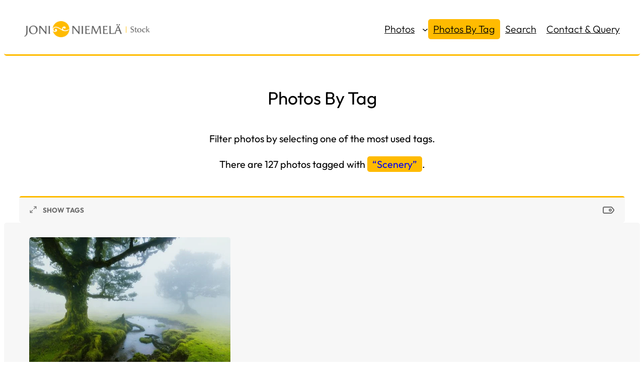

--- FILE ---
content_type: text/html; charset=UTF-8
request_url: https://stock.joniniemela.com/photos-by-tag/scenery/
body_size: 38048
content:
<!DOCTYPE html><html lang="en-US"><head><script data-no-optimize="1">var litespeed_docref=sessionStorage.getItem("litespeed_docref");litespeed_docref&&(Object.defineProperty(document,"referrer",{get:function(){return litespeed_docref}}),sessionStorage.removeItem("litespeed_docref"));</script> <meta charset="UTF-8" /><meta name="viewport" content="width=device-width, initial-scale=1" /><meta name='robots' content='index, follow, max-image-preview:large, max-snippet:-1, max-video-preview:-1' /> <script id="cookieyes" type="litespeed/javascript" data-src="https://cdn-cookieyes.com/client_data/adf6b6c5e028148c8f9064ee/script.js"></script> <meta name="description" content="Filter photos by selecting one of the most used tags." /><link rel="canonical" href="https://stock.joniniemela.com/photos-by-tag/" /><meta property="og:locale" content="en_US" /><meta property="og:type" content="article" /><meta property="og:title" content="Photos By Tag - Photography Joni Niemelä - Stock" /><meta property="og:description" content="Filter photos by selecting one of the most used tags." /><meta property="og:url" content="https://stock.joniniemela.com/photos-by-tag/" /><meta property="og:site_name" content="Photography Joni Niemelä - Stock" /><meta property="article:publisher" content="https://www.facebook.com/photographyjn" /><meta property="article:modified_time" content="2024-08-11T11:46:07+00:00" /><meta property="og:image" content="https://stock.joniniemela.com/wp-content/uploads/pjn-stock.jpg" /><meta property="og:image:width" content="1200" /><meta property="og:image:height" content="675" /><meta property="og:image:type" content="image/jpeg" /><meta name="twitter:card" content="summary_large_image" /><meta name="twitter:label1" content="Est. reading time" /><meta name="twitter:data1" content="1 minute" /> <script type="application/ld+json" class="yoast-schema-graph">{"@context":"https://schema.org","@graph":[{"@type":"WebPage","@id":"https://stock.joniniemela.com/photos-by-tag/","url":"https://stock.joniniemela.com/photos-by-tag/","name":"Photos By Tag - Photography Joni Niemelä - Stock","isPartOf":{"@id":"https://stock.joniniemela.com/#website"},"datePublished":"2024-05-09T13:14:26+00:00","dateModified":"2024-08-11T11:46:07+00:00","description":"Filter photos by selecting one of the most used tags.","breadcrumb":{"@id":"https://stock.joniniemela.com/photos-by-tag/#breadcrumb"},"inLanguage":"en-US","potentialAction":[{"@type":"ReadAction","target":["https://stock.joniniemela.com/photos-by-tag/"]}]},{"@type":"BreadcrumbList","@id":"https://stock.joniniemela.com/photos-by-tag/#breadcrumb","itemListElement":[{"@type":"ListItem","position":1,"name":"Home","item":"https://stock.joniniemela.com/"},{"@type":"ListItem","position":2,"name":"Photos By Tag"}]},{"@type":"WebSite","@id":"https://stock.joniniemela.com/#website","url":"https://stock.joniniemela.com/","name":"Photography Joni Niemelä - Stock","description":"","publisher":{"@id":"https://stock.joniniemela.com/#organization"},"potentialAction":[{"@type":"SearchAction","target":{"@type":"EntryPoint","urlTemplate":"https://stock.joniniemela.com/?s={search_term_string}"},"query-input":{"@type":"PropertyValueSpecification","valueRequired":true,"valueName":"search_term_string"}}],"inLanguage":"en-US"},{"@type":"Organization","@id":"https://stock.joniniemela.com/#organization","name":"Photography Joni Niemelä","url":"https://stock.joniniemela.com/","logo":{"@type":"ImageObject","inLanguage":"en-US","@id":"https://stock.joniniemela.com/#/schema/logo/image/","url":"https://stock.joniniemela.com/wp-content/uploads/stocklogo.png","contentUrl":"https://stock.joniniemela.com/wp-content/uploads/stocklogo.png","width":776,"height":101,"caption":"Photography Joni Niemelä"},"image":{"@id":"https://stock.joniniemela.com/#/schema/logo/image/"},"sameAs":["https://www.facebook.com/photographyjn","https://www.instagram.com/joniniemela"]}]}</script> <title>Photos By Tag - Photography Joni Niemelä - Stock</title><link rel='dns-prefetch' href='//www.googletagmanager.com' /><link rel='dns-prefetch' href='//fonts.googleapis.com' /><link rel="alternate" title="oEmbed (JSON)" type="application/json+oembed" href="https://stock.joniniemela.com/wp-json/oembed/1.0/embed?url=https%3A%2F%2Fstock.joniniemela.com%2Fphotos-by-tag%2F" /><link rel="alternate" title="oEmbed (XML)" type="text/xml+oembed" href="https://stock.joniniemela.com/wp-json/oembed/1.0/embed?url=https%3A%2F%2Fstock.joniniemela.com%2Fphotos-by-tag%2F&#038;format=xml" /><style id='wp-img-auto-sizes-contain-inline-css'>img:is([sizes=auto i],[sizes^="auto," i]){contain-intrinsic-size:3000px 1500px}
/*# sourceURL=wp-img-auto-sizes-contain-inline-css */</style><link data-optimized="2" rel="stylesheet" href="https://stock.joniniemela.com/wp-content/litespeed/css/9680da4b867782909de2c23175d3b3d0.css?ver=08c74" /><style id='wp-block-site-logo-inline-css'>.wp-block-site-logo{box-sizing:border-box;line-height:0}.wp-block-site-logo a{display:inline-block;line-height:0}.wp-block-site-logo.is-default-size img{height:auto;width:120px}.wp-block-site-logo img{height:auto;max-width:100%}.wp-block-site-logo a,.wp-block-site-logo img{border-radius:inherit}.wp-block-site-logo.aligncenter{margin-left:auto;margin-right:auto;text-align:center}:root :where(.wp-block-site-logo.is-style-rounded){border-radius:9999px}
/*# sourceURL=https://stock.joniniemela.com/wp-includes/blocks/site-logo/style.min.css */</style><style id='wp-block-columns-inline-css'>.wp-block-columns{box-sizing:border-box;display:flex;flex-wrap:wrap!important}@media (min-width:782px){.wp-block-columns{flex-wrap:nowrap!important}}.wp-block-columns{align-items:normal!important}.wp-block-columns.are-vertically-aligned-top{align-items:flex-start}.wp-block-columns.are-vertically-aligned-center{align-items:center}.wp-block-columns.are-vertically-aligned-bottom{align-items:flex-end}@media (max-width:781px){.wp-block-columns:not(.is-not-stacked-on-mobile)>.wp-block-column{flex-basis:100%!important}}@media (min-width:782px){.wp-block-columns:not(.is-not-stacked-on-mobile)>.wp-block-column{flex-basis:0;flex-grow:1}.wp-block-columns:not(.is-not-stacked-on-mobile)>.wp-block-column[style*=flex-basis]{flex-grow:0}}.wp-block-columns.is-not-stacked-on-mobile{flex-wrap:nowrap!important}.wp-block-columns.is-not-stacked-on-mobile>.wp-block-column{flex-basis:0;flex-grow:1}.wp-block-columns.is-not-stacked-on-mobile>.wp-block-column[style*=flex-basis]{flex-grow:0}:where(.wp-block-columns){margin-bottom:1.75em}:where(.wp-block-columns.has-background){padding:1.25em 2.375em}.wp-block-column{flex-grow:1;min-width:0;overflow-wrap:break-word;word-break:break-word}.wp-block-column.is-vertically-aligned-top{align-self:flex-start}.wp-block-column.is-vertically-aligned-center{align-self:center}.wp-block-column.is-vertically-aligned-bottom{align-self:flex-end}.wp-block-column.is-vertically-aligned-stretch{align-self:stretch}.wp-block-column.is-vertically-aligned-bottom,.wp-block-column.is-vertically-aligned-center,.wp-block-column.is-vertically-aligned-top{width:100%}
/*# sourceURL=https://stock.joniniemela.com/wp-includes/blocks/columns/style.min.css */</style><style id='wp-block-navigation-link-inline-css'>.wp-block-navigation .wp-block-navigation-item__label{overflow-wrap:break-word}.wp-block-navigation .wp-block-navigation-item__description{display:none}.link-ui-tools{outline:1px solid #f0f0f0;padding:8px}.link-ui-block-inserter{padding-top:8px}.link-ui-block-inserter__back{margin-left:8px;text-transform:uppercase}
/*# sourceURL=https://stock.joniniemela.com/wp-includes/blocks/navigation-link/style.min.css */</style><style id='wp-block-navigation-inline-css'>.wp-block-navigation{position:relative}.wp-block-navigation ul{margin-bottom:0;margin-left:0;margin-top:0;padding-left:0}.wp-block-navigation ul,.wp-block-navigation ul li{list-style:none;padding:0}.wp-block-navigation .wp-block-navigation-item{align-items:center;background-color:inherit;display:flex;position:relative}.wp-block-navigation .wp-block-navigation-item .wp-block-navigation__submenu-container:empty{display:none}.wp-block-navigation .wp-block-navigation-item__content{display:block;z-index:1}.wp-block-navigation .wp-block-navigation-item__content.wp-block-navigation-item__content{color:inherit}.wp-block-navigation.has-text-decoration-underline .wp-block-navigation-item__content,.wp-block-navigation.has-text-decoration-underline .wp-block-navigation-item__content:active,.wp-block-navigation.has-text-decoration-underline .wp-block-navigation-item__content:focus{text-decoration:underline}.wp-block-navigation.has-text-decoration-line-through .wp-block-navigation-item__content,.wp-block-navigation.has-text-decoration-line-through .wp-block-navigation-item__content:active,.wp-block-navigation.has-text-decoration-line-through .wp-block-navigation-item__content:focus{text-decoration:line-through}.wp-block-navigation :where(a),.wp-block-navigation :where(a:active),.wp-block-navigation :where(a:focus){text-decoration:none}.wp-block-navigation .wp-block-navigation__submenu-icon{align-self:center;background-color:inherit;border:none;color:currentColor;display:inline-block;font-size:inherit;height:.6em;line-height:0;margin-left:.25em;padding:0;width:.6em}.wp-block-navigation .wp-block-navigation__submenu-icon svg{display:inline-block;stroke:currentColor;height:inherit;margin-top:.075em;width:inherit}.wp-block-navigation{--navigation-layout-justification-setting:flex-start;--navigation-layout-direction:row;--navigation-layout-wrap:wrap;--navigation-layout-justify:flex-start;--navigation-layout-align:center}.wp-block-navigation.is-vertical{--navigation-layout-direction:column;--navigation-layout-justify:initial;--navigation-layout-align:flex-start}.wp-block-navigation.no-wrap{--navigation-layout-wrap:nowrap}.wp-block-navigation.items-justified-center{--navigation-layout-justification-setting:center;--navigation-layout-justify:center}.wp-block-navigation.items-justified-center.is-vertical{--navigation-layout-align:center}.wp-block-navigation.items-justified-right{--navigation-layout-justification-setting:flex-end;--navigation-layout-justify:flex-end}.wp-block-navigation.items-justified-right.is-vertical{--navigation-layout-align:flex-end}.wp-block-navigation.items-justified-space-between{--navigation-layout-justification-setting:space-between;--navigation-layout-justify:space-between}.wp-block-navigation .has-child .wp-block-navigation__submenu-container{align-items:normal;background-color:inherit;color:inherit;display:flex;flex-direction:column;opacity:0;position:absolute;z-index:2}@media not (prefers-reduced-motion){.wp-block-navigation .has-child .wp-block-navigation__submenu-container{transition:opacity .1s linear}}.wp-block-navigation .has-child .wp-block-navigation__submenu-container{height:0;overflow:hidden;visibility:hidden;width:0}.wp-block-navigation .has-child .wp-block-navigation__submenu-container>.wp-block-navigation-item>.wp-block-navigation-item__content{display:flex;flex-grow:1;padding:.5em 1em}.wp-block-navigation .has-child .wp-block-navigation__submenu-container>.wp-block-navigation-item>.wp-block-navigation-item__content .wp-block-navigation__submenu-icon{margin-left:auto;margin-right:0}.wp-block-navigation .has-child .wp-block-navigation__submenu-container .wp-block-navigation-item__content{margin:0}.wp-block-navigation .has-child .wp-block-navigation__submenu-container{left:-1px;top:100%}@media (min-width:782px){.wp-block-navigation .has-child .wp-block-navigation__submenu-container .wp-block-navigation__submenu-container{left:100%;top:-1px}.wp-block-navigation .has-child .wp-block-navigation__submenu-container .wp-block-navigation__submenu-container:before{background:#0000;content:"";display:block;height:100%;position:absolute;right:100%;width:.5em}.wp-block-navigation .has-child .wp-block-navigation__submenu-container .wp-block-navigation__submenu-icon{margin-right:.25em}.wp-block-navigation .has-child .wp-block-navigation__submenu-container .wp-block-navigation__submenu-icon svg{transform:rotate(-90deg)}}.wp-block-navigation .has-child .wp-block-navigation-submenu__toggle[aria-expanded=true]~.wp-block-navigation__submenu-container,.wp-block-navigation .has-child:not(.open-on-click):hover>.wp-block-navigation__submenu-container,.wp-block-navigation .has-child:not(.open-on-click):not(.open-on-hover-click):focus-within>.wp-block-navigation__submenu-container{height:auto;min-width:200px;opacity:1;overflow:visible;visibility:visible;width:auto}.wp-block-navigation.has-background .has-child .wp-block-navigation__submenu-container{left:0;top:100%}@media (min-width:782px){.wp-block-navigation.has-background .has-child .wp-block-navigation__submenu-container .wp-block-navigation__submenu-container{left:100%;top:0}}.wp-block-navigation-submenu{display:flex;position:relative}.wp-block-navigation-submenu .wp-block-navigation__submenu-icon svg{stroke:currentColor}button.wp-block-navigation-item__content{background-color:initial;border:none;color:currentColor;font-family:inherit;font-size:inherit;font-style:inherit;font-weight:inherit;letter-spacing:inherit;line-height:inherit;text-align:left;text-transform:inherit}.wp-block-navigation-submenu__toggle{cursor:pointer}.wp-block-navigation-submenu__toggle[aria-expanded=true]+.wp-block-navigation__submenu-icon>svg,.wp-block-navigation-submenu__toggle[aria-expanded=true]>svg{transform:rotate(180deg)}.wp-block-navigation-item.open-on-click .wp-block-navigation-submenu__toggle{padding-left:0;padding-right:.85em}.wp-block-navigation-item.open-on-click .wp-block-navigation-submenu__toggle+.wp-block-navigation__submenu-icon{margin-left:-.6em;pointer-events:none}.wp-block-navigation-item.open-on-click button.wp-block-navigation-item__content:not(.wp-block-navigation-submenu__toggle){padding:0}.wp-block-navigation .wp-block-page-list,.wp-block-navigation__container,.wp-block-navigation__responsive-close,.wp-block-navigation__responsive-container,.wp-block-navigation__responsive-container-content,.wp-block-navigation__responsive-dialog{gap:inherit}:where(.wp-block-navigation.has-background .wp-block-navigation-item a:not(.wp-element-button)),:where(.wp-block-navigation.has-background .wp-block-navigation-submenu a:not(.wp-element-button)){padding:.5em 1em}:where(.wp-block-navigation .wp-block-navigation__submenu-container .wp-block-navigation-item a:not(.wp-element-button)),:where(.wp-block-navigation .wp-block-navigation__submenu-container .wp-block-navigation-submenu a:not(.wp-element-button)),:where(.wp-block-navigation .wp-block-navigation__submenu-container .wp-block-navigation-submenu button.wp-block-navigation-item__content),:where(.wp-block-navigation .wp-block-navigation__submenu-container .wp-block-pages-list__item button.wp-block-navigation-item__content){padding:.5em 1em}.wp-block-navigation.items-justified-right .wp-block-navigation__container .has-child .wp-block-navigation__submenu-container,.wp-block-navigation.items-justified-right .wp-block-page-list>.has-child .wp-block-navigation__submenu-container,.wp-block-navigation.items-justified-space-between .wp-block-page-list>.has-child:last-child .wp-block-navigation__submenu-container,.wp-block-navigation.items-justified-space-between>.wp-block-navigation__container>.has-child:last-child .wp-block-navigation__submenu-container{left:auto;right:0}.wp-block-navigation.items-justified-right .wp-block-navigation__container .has-child .wp-block-navigation__submenu-container .wp-block-navigation__submenu-container,.wp-block-navigation.items-justified-right .wp-block-page-list>.has-child .wp-block-navigation__submenu-container .wp-block-navigation__submenu-container,.wp-block-navigation.items-justified-space-between .wp-block-page-list>.has-child:last-child .wp-block-navigation__submenu-container .wp-block-navigation__submenu-container,.wp-block-navigation.items-justified-space-between>.wp-block-navigation__container>.has-child:last-child .wp-block-navigation__submenu-container .wp-block-navigation__submenu-container{left:-1px;right:-1px}@media (min-width:782px){.wp-block-navigation.items-justified-right .wp-block-navigation__container .has-child .wp-block-navigation__submenu-container .wp-block-navigation__submenu-container,.wp-block-navigation.items-justified-right .wp-block-page-list>.has-child .wp-block-navigation__submenu-container .wp-block-navigation__submenu-container,.wp-block-navigation.items-justified-space-between .wp-block-page-list>.has-child:last-child .wp-block-navigation__submenu-container .wp-block-navigation__submenu-container,.wp-block-navigation.items-justified-space-between>.wp-block-navigation__container>.has-child:last-child .wp-block-navigation__submenu-container .wp-block-navigation__submenu-container{left:auto;right:100%}}.wp-block-navigation:not(.has-background) .wp-block-navigation__submenu-container{background-color:#fff;border:1px solid #00000026}.wp-block-navigation.has-background .wp-block-navigation__submenu-container{background-color:inherit}.wp-block-navigation:not(.has-text-color) .wp-block-navigation__submenu-container{color:#000}.wp-block-navigation__container{align-items:var(--navigation-layout-align,initial);display:flex;flex-direction:var(--navigation-layout-direction,initial);flex-wrap:var(--navigation-layout-wrap,wrap);justify-content:var(--navigation-layout-justify,initial);list-style:none;margin:0;padding-left:0}.wp-block-navigation__container .is-responsive{display:none}.wp-block-navigation__container:only-child,.wp-block-page-list:only-child{flex-grow:1}@keyframes overlay-menu__fade-in-animation{0%{opacity:0;transform:translateY(.5em)}to{opacity:1;transform:translateY(0)}}.wp-block-navigation__responsive-container{bottom:0;display:none;left:0;position:fixed;right:0;top:0}.wp-block-navigation__responsive-container :where(.wp-block-navigation-item a){color:inherit}.wp-block-navigation__responsive-container .wp-block-navigation__responsive-container-content{align-items:var(--navigation-layout-align,initial);display:flex;flex-direction:var(--navigation-layout-direction,initial);flex-wrap:var(--navigation-layout-wrap,wrap);justify-content:var(--navigation-layout-justify,initial)}.wp-block-navigation__responsive-container:not(.is-menu-open.is-menu-open){background-color:inherit!important;color:inherit!important}.wp-block-navigation__responsive-container.is-menu-open{background-color:inherit;display:flex;flex-direction:column}@media not (prefers-reduced-motion){.wp-block-navigation__responsive-container.is-menu-open{animation:overlay-menu__fade-in-animation .1s ease-out;animation-fill-mode:forwards}}.wp-block-navigation__responsive-container.is-menu-open{overflow:auto;padding:clamp(1rem,var(--wp--style--root--padding-top),20rem) clamp(1rem,var(--wp--style--root--padding-right),20rem) clamp(1rem,var(--wp--style--root--padding-bottom),20rem) clamp(1rem,var(--wp--style--root--padding-left),20rem);z-index:100000}.wp-block-navigation__responsive-container.is-menu-open .wp-block-navigation__responsive-container-content{align-items:var(--navigation-layout-justification-setting,inherit);display:flex;flex-direction:column;flex-wrap:nowrap;overflow:visible;padding-top:calc(2rem + 24px)}.wp-block-navigation__responsive-container.is-menu-open .wp-block-navigation__responsive-container-content,.wp-block-navigation__responsive-container.is-menu-open .wp-block-navigation__responsive-container-content .wp-block-navigation__container,.wp-block-navigation__responsive-container.is-menu-open .wp-block-navigation__responsive-container-content .wp-block-page-list{justify-content:flex-start}.wp-block-navigation__responsive-container.is-menu-open .wp-block-navigation__responsive-container-content .wp-block-navigation__submenu-icon{display:none}.wp-block-navigation__responsive-container.is-menu-open .wp-block-navigation__responsive-container-content .has-child .wp-block-navigation__submenu-container{border:none;height:auto;min-width:200px;opacity:1;overflow:initial;padding-left:2rem;padding-right:2rem;position:static;visibility:visible;width:auto}.wp-block-navigation__responsive-container.is-menu-open .wp-block-navigation__responsive-container-content .wp-block-navigation__container,.wp-block-navigation__responsive-container.is-menu-open .wp-block-navigation__responsive-container-content .wp-block-navigation__submenu-container{gap:inherit}.wp-block-navigation__responsive-container.is-menu-open .wp-block-navigation__responsive-container-content .wp-block-navigation__submenu-container{padding-top:var(--wp--style--block-gap,2em)}.wp-block-navigation__responsive-container.is-menu-open .wp-block-navigation__responsive-container-content .wp-block-navigation-item__content{padding:0}.wp-block-navigation__responsive-container.is-menu-open .wp-block-navigation__responsive-container-content .wp-block-navigation-item,.wp-block-navigation__responsive-container.is-menu-open .wp-block-navigation__responsive-container-content .wp-block-navigation__container,.wp-block-navigation__responsive-container.is-menu-open .wp-block-navigation__responsive-container-content .wp-block-page-list{align-items:var(--navigation-layout-justification-setting,initial);display:flex;flex-direction:column}.wp-block-navigation__responsive-container.is-menu-open .wp-block-navigation-item,.wp-block-navigation__responsive-container.is-menu-open .wp-block-navigation-item .wp-block-navigation__submenu-container,.wp-block-navigation__responsive-container.is-menu-open .wp-block-navigation__container,.wp-block-navigation__responsive-container.is-menu-open .wp-block-page-list{background:#0000!important;color:inherit!important}.wp-block-navigation__responsive-container.is-menu-open .wp-block-navigation__submenu-container.wp-block-navigation__submenu-container.wp-block-navigation__submenu-container.wp-block-navigation__submenu-container{left:auto;right:auto}@media (min-width:600px){.wp-block-navigation__responsive-container:not(.hidden-by-default):not(.is-menu-open){background-color:inherit;display:block;position:relative;width:100%;z-index:auto}.wp-block-navigation__responsive-container:not(.hidden-by-default):not(.is-menu-open) .wp-block-navigation__responsive-container-close{display:none}.wp-block-navigation__responsive-container.is-menu-open .wp-block-navigation__submenu-container.wp-block-navigation__submenu-container.wp-block-navigation__submenu-container.wp-block-navigation__submenu-container{left:0}}.wp-block-navigation:not(.has-background) .wp-block-navigation__responsive-container.is-menu-open{background-color:#fff}.wp-block-navigation:not(.has-text-color) .wp-block-navigation__responsive-container.is-menu-open{color:#000}.wp-block-navigation__toggle_button_label{font-size:1rem;font-weight:700}.wp-block-navigation__responsive-container-close,.wp-block-navigation__responsive-container-open{background:#0000;border:none;color:currentColor;cursor:pointer;margin:0;padding:0;text-transform:inherit;vertical-align:middle}.wp-block-navigation__responsive-container-close svg,.wp-block-navigation__responsive-container-open svg{fill:currentColor;display:block;height:24px;pointer-events:none;width:24px}.wp-block-navigation__responsive-container-open{display:flex}.wp-block-navigation__responsive-container-open.wp-block-navigation__responsive-container-open.wp-block-navigation__responsive-container-open{font-family:inherit;font-size:inherit;font-weight:inherit}@media (min-width:600px){.wp-block-navigation__responsive-container-open:not(.always-shown){display:none}}.wp-block-navigation__responsive-container-close{position:absolute;right:0;top:0;z-index:2}.wp-block-navigation__responsive-container-close.wp-block-navigation__responsive-container-close.wp-block-navigation__responsive-container-close{font-family:inherit;font-size:inherit;font-weight:inherit}.wp-block-navigation__responsive-close{width:100%}.has-modal-open .wp-block-navigation__responsive-close{margin-left:auto;margin-right:auto;max-width:var(--wp--style--global--wide-size,100%)}.wp-block-navigation__responsive-close:focus{outline:none}.is-menu-open .wp-block-navigation__responsive-close,.is-menu-open .wp-block-navigation__responsive-container-content,.is-menu-open .wp-block-navigation__responsive-dialog{box-sizing:border-box}.wp-block-navigation__responsive-dialog{position:relative}.has-modal-open .admin-bar .is-menu-open .wp-block-navigation__responsive-dialog{margin-top:46px}@media (min-width:782px){.has-modal-open .admin-bar .is-menu-open .wp-block-navigation__responsive-dialog{margin-top:32px}}html.has-modal-open{overflow:hidden}
/*# sourceURL=https://stock.joniniemela.com/wp-includes/blocks/navigation/style.min.css */</style><style id='wp-block-group-inline-css'>.wp-block-group{box-sizing:border-box}:where(.wp-block-group.wp-block-group-is-layout-constrained){position:relative}
/*# sourceURL=https://stock.joniniemela.com/wp-includes/blocks/group/style.min.css */</style><style id='wp-block-post-title-inline-css'>.wp-block-post-title{box-sizing:border-box;word-break:break-word}.wp-block-post-title :where(a){display:inline-block;font-family:inherit;font-size:inherit;font-style:inherit;font-weight:inherit;letter-spacing:inherit;line-height:inherit;text-decoration:inherit}
/*# sourceURL=https://stock.joniniemela.com/wp-includes/blocks/post-title/style.min.css */</style><style id='wp-block-heading-inline-css'>h1:where(.wp-block-heading).has-background,h2:where(.wp-block-heading).has-background,h3:where(.wp-block-heading).has-background,h4:where(.wp-block-heading).has-background,h5:where(.wp-block-heading).has-background,h6:where(.wp-block-heading).has-background{padding:1.25em 2.375em}h1.has-text-align-left[style*=writing-mode]:where([style*=vertical-lr]),h1.has-text-align-right[style*=writing-mode]:where([style*=vertical-rl]),h2.has-text-align-left[style*=writing-mode]:where([style*=vertical-lr]),h2.has-text-align-right[style*=writing-mode]:where([style*=vertical-rl]),h3.has-text-align-left[style*=writing-mode]:where([style*=vertical-lr]),h3.has-text-align-right[style*=writing-mode]:where([style*=vertical-rl]),h4.has-text-align-left[style*=writing-mode]:where([style*=vertical-lr]),h4.has-text-align-right[style*=writing-mode]:where([style*=vertical-rl]),h5.has-text-align-left[style*=writing-mode]:where([style*=vertical-lr]),h5.has-text-align-right[style*=writing-mode]:where([style*=vertical-rl]),h6.has-text-align-left[style*=writing-mode]:where([style*=vertical-lr]),h6.has-text-align-right[style*=writing-mode]:where([style*=vertical-rl]){rotate:180deg}
/*# sourceURL=https://stock.joniniemela.com/wp-includes/blocks/heading/style.min.css */</style><style id='wp-block-post-content-inline-css'>.wp-block-post-content{display:flow-root}
/*# sourceURL=https://stock.joniniemela.com/wp-includes/blocks/post-content/style.min.css */</style><style id='wp-block-paragraph-inline-css'>.is-small-text{font-size:.875em}.is-regular-text{font-size:1em}.is-large-text{font-size:2.25em}.is-larger-text{font-size:3em}.has-drop-cap:not(:focus):first-letter{float:left;font-size:8.4em;font-style:normal;font-weight:100;line-height:.68;margin:.05em .1em 0 0;text-transform:uppercase}body.rtl .has-drop-cap:not(:focus):first-letter{float:none;margin-left:.1em}p.has-drop-cap.has-background{overflow:hidden}:root :where(p.has-background){padding:1.25em 2.375em}:where(p.has-text-color:not(.has-link-color)) a{color:inherit}p.has-text-align-left[style*="writing-mode:vertical-lr"],p.has-text-align-right[style*="writing-mode:vertical-rl"]{rotate:180deg}
/*# sourceURL=https://stock.joniniemela.com/wp-includes/blocks/paragraph/style.min.css */</style><style id='wp-block-social-links-inline-css'>.wp-block-social-links{background:none;box-sizing:border-box;margin-left:0;padding-left:0;padding-right:0;text-indent:0}.wp-block-social-links .wp-social-link a,.wp-block-social-links .wp-social-link a:hover{border-bottom:0;box-shadow:none;text-decoration:none}.wp-block-social-links .wp-social-link svg{height:1em;width:1em}.wp-block-social-links .wp-social-link span:not(.screen-reader-text){font-size:.65em;margin-left:.5em;margin-right:.5em}.wp-block-social-links.has-small-icon-size{font-size:16px}.wp-block-social-links,.wp-block-social-links.has-normal-icon-size{font-size:24px}.wp-block-social-links.has-large-icon-size{font-size:36px}.wp-block-social-links.has-huge-icon-size{font-size:48px}.wp-block-social-links.aligncenter{display:flex;justify-content:center}.wp-block-social-links.alignright{justify-content:flex-end}.wp-block-social-link{border-radius:9999px;display:block}@media not (prefers-reduced-motion){.wp-block-social-link{transition:transform .1s ease}}.wp-block-social-link{height:auto}.wp-block-social-link a{align-items:center;display:flex;line-height:0}.wp-block-social-link:hover{transform:scale(1.1)}.wp-block-social-links .wp-block-social-link.wp-social-link{display:inline-block;margin:0;padding:0}.wp-block-social-links .wp-block-social-link.wp-social-link .wp-block-social-link-anchor,.wp-block-social-links .wp-block-social-link.wp-social-link .wp-block-social-link-anchor svg,.wp-block-social-links .wp-block-social-link.wp-social-link .wp-block-social-link-anchor:active,.wp-block-social-links .wp-block-social-link.wp-social-link .wp-block-social-link-anchor:hover,.wp-block-social-links .wp-block-social-link.wp-social-link .wp-block-social-link-anchor:visited{color:currentColor;fill:currentColor}:where(.wp-block-social-links:not(.is-style-logos-only)) .wp-social-link{background-color:#f0f0f0;color:#444}:where(.wp-block-social-links:not(.is-style-logos-only)) .wp-social-link-amazon{background-color:#f90;color:#fff}:where(.wp-block-social-links:not(.is-style-logos-only)) .wp-social-link-bandcamp{background-color:#1ea0c3;color:#fff}:where(.wp-block-social-links:not(.is-style-logos-only)) .wp-social-link-behance{background-color:#0757fe;color:#fff}:where(.wp-block-social-links:not(.is-style-logos-only)) .wp-social-link-bluesky{background-color:#0a7aff;color:#fff}:where(.wp-block-social-links:not(.is-style-logos-only)) .wp-social-link-codepen{background-color:#1e1f26;color:#fff}:where(.wp-block-social-links:not(.is-style-logos-only)) .wp-social-link-deviantart{background-color:#02e49b;color:#fff}:where(.wp-block-social-links:not(.is-style-logos-only)) .wp-social-link-discord{background-color:#5865f2;color:#fff}:where(.wp-block-social-links:not(.is-style-logos-only)) .wp-social-link-dribbble{background-color:#e94c89;color:#fff}:where(.wp-block-social-links:not(.is-style-logos-only)) .wp-social-link-dropbox{background-color:#4280ff;color:#fff}:where(.wp-block-social-links:not(.is-style-logos-only)) .wp-social-link-etsy{background-color:#f45800;color:#fff}:where(.wp-block-social-links:not(.is-style-logos-only)) .wp-social-link-facebook{background-color:#0866ff;color:#fff}:where(.wp-block-social-links:not(.is-style-logos-only)) .wp-social-link-fivehundredpx{background-color:#000;color:#fff}:where(.wp-block-social-links:not(.is-style-logos-only)) .wp-social-link-flickr{background-color:#0461dd;color:#fff}:where(.wp-block-social-links:not(.is-style-logos-only)) .wp-social-link-foursquare{background-color:#e65678;color:#fff}:where(.wp-block-social-links:not(.is-style-logos-only)) .wp-social-link-github{background-color:#24292d;color:#fff}:where(.wp-block-social-links:not(.is-style-logos-only)) .wp-social-link-goodreads{background-color:#eceadd;color:#382110}:where(.wp-block-social-links:not(.is-style-logos-only)) .wp-social-link-google{background-color:#ea4434;color:#fff}:where(.wp-block-social-links:not(.is-style-logos-only)) .wp-social-link-gravatar{background-color:#1d4fc4;color:#fff}:where(.wp-block-social-links:not(.is-style-logos-only)) .wp-social-link-instagram{background-color:#f00075;color:#fff}:where(.wp-block-social-links:not(.is-style-logos-only)) .wp-social-link-lastfm{background-color:#e21b24;color:#fff}:where(.wp-block-social-links:not(.is-style-logos-only)) .wp-social-link-linkedin{background-color:#0d66c2;color:#fff}:where(.wp-block-social-links:not(.is-style-logos-only)) .wp-social-link-mastodon{background-color:#3288d4;color:#fff}:where(.wp-block-social-links:not(.is-style-logos-only)) .wp-social-link-medium{background-color:#000;color:#fff}:where(.wp-block-social-links:not(.is-style-logos-only)) .wp-social-link-meetup{background-color:#f6405f;color:#fff}:where(.wp-block-social-links:not(.is-style-logos-only)) .wp-social-link-patreon{background-color:#000;color:#fff}:where(.wp-block-social-links:not(.is-style-logos-only)) .wp-social-link-pinterest{background-color:#e60122;color:#fff}:where(.wp-block-social-links:not(.is-style-logos-only)) .wp-social-link-pocket{background-color:#ef4155;color:#fff}:where(.wp-block-social-links:not(.is-style-logos-only)) .wp-social-link-reddit{background-color:#ff4500;color:#fff}:where(.wp-block-social-links:not(.is-style-logos-only)) .wp-social-link-skype{background-color:#0478d7;color:#fff}:where(.wp-block-social-links:not(.is-style-logos-only)) .wp-social-link-snapchat{background-color:#fefc00;color:#fff;stroke:#000}:where(.wp-block-social-links:not(.is-style-logos-only)) .wp-social-link-soundcloud{background-color:#ff5600;color:#fff}:where(.wp-block-social-links:not(.is-style-logos-only)) .wp-social-link-spotify{background-color:#1bd760;color:#fff}:where(.wp-block-social-links:not(.is-style-logos-only)) .wp-social-link-telegram{background-color:#2aabee;color:#fff}:where(.wp-block-social-links:not(.is-style-logos-only)) .wp-social-link-threads{background-color:#000;color:#fff}:where(.wp-block-social-links:not(.is-style-logos-only)) .wp-social-link-tiktok{background-color:#000;color:#fff}:where(.wp-block-social-links:not(.is-style-logos-only)) .wp-social-link-tumblr{background-color:#011835;color:#fff}:where(.wp-block-social-links:not(.is-style-logos-only)) .wp-social-link-twitch{background-color:#6440a4;color:#fff}:where(.wp-block-social-links:not(.is-style-logos-only)) .wp-social-link-twitter{background-color:#1da1f2;color:#fff}:where(.wp-block-social-links:not(.is-style-logos-only)) .wp-social-link-vimeo{background-color:#1eb7ea;color:#fff}:where(.wp-block-social-links:not(.is-style-logos-only)) .wp-social-link-vk{background-color:#4680c2;color:#fff}:where(.wp-block-social-links:not(.is-style-logos-only)) .wp-social-link-wordpress{background-color:#3499cd;color:#fff}:where(.wp-block-social-links:not(.is-style-logos-only)) .wp-social-link-whatsapp{background-color:#25d366;color:#fff}:where(.wp-block-social-links:not(.is-style-logos-only)) .wp-social-link-x{background-color:#000;color:#fff}:where(.wp-block-social-links:not(.is-style-logos-only)) .wp-social-link-yelp{background-color:#d32422;color:#fff}:where(.wp-block-social-links:not(.is-style-logos-only)) .wp-social-link-youtube{background-color:red;color:#fff}:where(.wp-block-social-links.is-style-logos-only) .wp-social-link{background:none}:where(.wp-block-social-links.is-style-logos-only) .wp-social-link svg{height:1.25em;width:1.25em}:where(.wp-block-social-links.is-style-logos-only) .wp-social-link-amazon{color:#f90}:where(.wp-block-social-links.is-style-logos-only) .wp-social-link-bandcamp{color:#1ea0c3}:where(.wp-block-social-links.is-style-logos-only) .wp-social-link-behance{color:#0757fe}:where(.wp-block-social-links.is-style-logos-only) .wp-social-link-bluesky{color:#0a7aff}:where(.wp-block-social-links.is-style-logos-only) .wp-social-link-codepen{color:#1e1f26}:where(.wp-block-social-links.is-style-logos-only) .wp-social-link-deviantart{color:#02e49b}:where(.wp-block-social-links.is-style-logos-only) .wp-social-link-discord{color:#5865f2}:where(.wp-block-social-links.is-style-logos-only) .wp-social-link-dribbble{color:#e94c89}:where(.wp-block-social-links.is-style-logos-only) .wp-social-link-dropbox{color:#4280ff}:where(.wp-block-social-links.is-style-logos-only) .wp-social-link-etsy{color:#f45800}:where(.wp-block-social-links.is-style-logos-only) .wp-social-link-facebook{color:#0866ff}:where(.wp-block-social-links.is-style-logos-only) .wp-social-link-fivehundredpx{color:#000}:where(.wp-block-social-links.is-style-logos-only) .wp-social-link-flickr{color:#0461dd}:where(.wp-block-social-links.is-style-logos-only) .wp-social-link-foursquare{color:#e65678}:where(.wp-block-social-links.is-style-logos-only) .wp-social-link-github{color:#24292d}:where(.wp-block-social-links.is-style-logos-only) .wp-social-link-goodreads{color:#382110}:where(.wp-block-social-links.is-style-logos-only) .wp-social-link-google{color:#ea4434}:where(.wp-block-social-links.is-style-logos-only) .wp-social-link-gravatar{color:#1d4fc4}:where(.wp-block-social-links.is-style-logos-only) .wp-social-link-instagram{color:#f00075}:where(.wp-block-social-links.is-style-logos-only) .wp-social-link-lastfm{color:#e21b24}:where(.wp-block-social-links.is-style-logos-only) .wp-social-link-linkedin{color:#0d66c2}:where(.wp-block-social-links.is-style-logos-only) .wp-social-link-mastodon{color:#3288d4}:where(.wp-block-social-links.is-style-logos-only) .wp-social-link-medium{color:#000}:where(.wp-block-social-links.is-style-logos-only) .wp-social-link-meetup{color:#f6405f}:where(.wp-block-social-links.is-style-logos-only) .wp-social-link-patreon{color:#000}:where(.wp-block-social-links.is-style-logos-only) .wp-social-link-pinterest{color:#e60122}:where(.wp-block-social-links.is-style-logos-only) .wp-social-link-pocket{color:#ef4155}:where(.wp-block-social-links.is-style-logos-only) .wp-social-link-reddit{color:#ff4500}:where(.wp-block-social-links.is-style-logos-only) .wp-social-link-skype{color:#0478d7}:where(.wp-block-social-links.is-style-logos-only) .wp-social-link-snapchat{color:#fff;stroke:#000}:where(.wp-block-social-links.is-style-logos-only) .wp-social-link-soundcloud{color:#ff5600}:where(.wp-block-social-links.is-style-logos-only) .wp-social-link-spotify{color:#1bd760}:where(.wp-block-social-links.is-style-logos-only) .wp-social-link-telegram{color:#2aabee}:where(.wp-block-social-links.is-style-logos-only) .wp-social-link-threads{color:#000}:where(.wp-block-social-links.is-style-logos-only) .wp-social-link-tiktok{color:#000}:where(.wp-block-social-links.is-style-logos-only) .wp-social-link-tumblr{color:#011835}:where(.wp-block-social-links.is-style-logos-only) .wp-social-link-twitch{color:#6440a4}:where(.wp-block-social-links.is-style-logos-only) .wp-social-link-twitter{color:#1da1f2}:where(.wp-block-social-links.is-style-logos-only) .wp-social-link-vimeo{color:#1eb7ea}:where(.wp-block-social-links.is-style-logos-only) .wp-social-link-vk{color:#4680c2}:where(.wp-block-social-links.is-style-logos-only) .wp-social-link-whatsapp{color:#25d366}:where(.wp-block-social-links.is-style-logos-only) .wp-social-link-wordpress{color:#3499cd}:where(.wp-block-social-links.is-style-logos-only) .wp-social-link-x{color:#000}:where(.wp-block-social-links.is-style-logos-only) .wp-social-link-yelp{color:#d32422}:where(.wp-block-social-links.is-style-logos-only) .wp-social-link-youtube{color:red}.wp-block-social-links.is-style-pill-shape .wp-social-link{width:auto}:root :where(.wp-block-social-links .wp-social-link a){padding:.25em}:root :where(.wp-block-social-links.is-style-logos-only .wp-social-link a){padding:0}:root :where(.wp-block-social-links.is-style-pill-shape .wp-social-link a){padding-left:.6666666667em;padding-right:.6666666667em}.wp-block-social-links:not(.has-icon-color):not(.has-icon-background-color) .wp-social-link-snapchat .wp-block-social-link-label{color:#000}
/*# sourceURL=https://stock.joniniemela.com/wp-includes/blocks/social-links/style.min.css */</style><style id='wp-block-library-inline-css'>:root{--wp-block-synced-color:#7a00df;--wp-block-synced-color--rgb:122,0,223;--wp-bound-block-color:var(--wp-block-synced-color);--wp-editor-canvas-background:#ddd;--wp-admin-theme-color:#007cba;--wp-admin-theme-color--rgb:0,124,186;--wp-admin-theme-color-darker-10:#006ba1;--wp-admin-theme-color-darker-10--rgb:0,107,160.5;--wp-admin-theme-color-darker-20:#005a87;--wp-admin-theme-color-darker-20--rgb:0,90,135;--wp-admin-border-width-focus:2px}@media (min-resolution:192dpi){:root{--wp-admin-border-width-focus:1.5px}}.wp-element-button{cursor:pointer}:root .has-very-light-gray-background-color{background-color:#eee}:root .has-very-dark-gray-background-color{background-color:#313131}:root .has-very-light-gray-color{color:#eee}:root .has-very-dark-gray-color{color:#313131}:root .has-vivid-green-cyan-to-vivid-cyan-blue-gradient-background{background:linear-gradient(135deg,#00d084,#0693e3)}:root .has-purple-crush-gradient-background{background:linear-gradient(135deg,#34e2e4,#4721fb 50%,#ab1dfe)}:root .has-hazy-dawn-gradient-background{background:linear-gradient(135deg,#faaca8,#dad0ec)}:root .has-subdued-olive-gradient-background{background:linear-gradient(135deg,#fafae1,#67a671)}:root .has-atomic-cream-gradient-background{background:linear-gradient(135deg,#fdd79a,#004a59)}:root .has-nightshade-gradient-background{background:linear-gradient(135deg,#330968,#31cdcf)}:root .has-midnight-gradient-background{background:linear-gradient(135deg,#020381,#2874fc)}:root{--wp--preset--font-size--normal:16px;--wp--preset--font-size--huge:42px}.has-regular-font-size{font-size:1em}.has-larger-font-size{font-size:2.625em}.has-normal-font-size{font-size:var(--wp--preset--font-size--normal)}.has-huge-font-size{font-size:var(--wp--preset--font-size--huge)}.has-text-align-center{text-align:center}.has-text-align-left{text-align:left}.has-text-align-right{text-align:right}.has-fit-text{white-space:nowrap!important}#end-resizable-editor-section{display:none}.aligncenter{clear:both}.items-justified-left{justify-content:flex-start}.items-justified-center{justify-content:center}.items-justified-right{justify-content:flex-end}.items-justified-space-between{justify-content:space-between}.screen-reader-text{border:0;clip-path:inset(50%);height:1px;margin:-1px;overflow:hidden;padding:0;position:absolute;width:1px;word-wrap:normal!important}.screen-reader-text:focus{background-color:#ddd;clip-path:none;color:#444;display:block;font-size:1em;height:auto;left:5px;line-height:normal;padding:15px 23px 14px;text-decoration:none;top:5px;width:auto;z-index:100000}html :where(.has-border-color){border-style:solid}html :where([style*=border-top-color]){border-top-style:solid}html :where([style*=border-right-color]){border-right-style:solid}html :where([style*=border-bottom-color]){border-bottom-style:solid}html :where([style*=border-left-color]){border-left-style:solid}html :where([style*=border-width]){border-style:solid}html :where([style*=border-top-width]){border-top-style:solid}html :where([style*=border-right-width]){border-right-style:solid}html :where([style*=border-bottom-width]){border-bottom-style:solid}html :where([style*=border-left-width]){border-left-style:solid}html :where(img[class*=wp-image-]){height:auto;max-width:100%}:where(figure){margin:0 0 1em}html :where(.is-position-sticky){--wp-admin--admin-bar--position-offset:var(--wp-admin--admin-bar--height,0px)}@media screen and (max-width:600px){html :where(.is-position-sticky){--wp-admin--admin-bar--position-offset:0px}}
/*# sourceURL=/wp-includes/css/dist/block-library/common.min.css */</style><style id='global-styles-inline-css'>:root{--wp--preset--aspect-ratio--square: 1;--wp--preset--aspect-ratio--4-3: 4/3;--wp--preset--aspect-ratio--3-4: 3/4;--wp--preset--aspect-ratio--3-2: 3/2;--wp--preset--aspect-ratio--2-3: 2/3;--wp--preset--aspect-ratio--16-9: 16/9;--wp--preset--aspect-ratio--9-16: 9/16;--wp--preset--color--black: #000000;--wp--preset--color--cyan-bluish-gray: #abb8c3;--wp--preset--color--white: #ffffff;--wp--preset--color--pale-pink: #f78da7;--wp--preset--color--vivid-red: #cf2e2e;--wp--preset--color--luminous-vivid-orange: #ff6900;--wp--preset--color--luminous-vivid-amber: #fcb900;--wp--preset--color--light-green-cyan: #7bdcb5;--wp--preset--color--vivid-green-cyan: #00d084;--wp--preset--color--pale-cyan-blue: #8ed1fc;--wp--preset--color--vivid-cyan-blue: #0693e3;--wp--preset--color--vivid-purple: #9b51e0;--wp--preset--color--base: #ffffff;--wp--preset--color--contrast: #000000;--wp--preset--color--primary: #ffbb00;--wp--preset--color--secondary: #8a3700;--wp--preset--color--neutral: #eeeeee;--wp--preset--gradient--vivid-cyan-blue-to-vivid-purple: linear-gradient(135deg,rgb(6,147,227) 0%,rgb(155,81,224) 100%);--wp--preset--gradient--light-green-cyan-to-vivid-green-cyan: linear-gradient(135deg,rgb(122,220,180) 0%,rgb(0,208,130) 100%);--wp--preset--gradient--luminous-vivid-amber-to-luminous-vivid-orange: linear-gradient(135deg,rgb(252,185,0) 0%,rgb(255,105,0) 100%);--wp--preset--gradient--luminous-vivid-orange-to-vivid-red: linear-gradient(135deg,rgb(255,105,0) 0%,rgb(207,46,46) 100%);--wp--preset--gradient--very-light-gray-to-cyan-bluish-gray: linear-gradient(135deg,rgb(238,238,238) 0%,rgb(169,184,195) 100%);--wp--preset--gradient--cool-to-warm-spectrum: linear-gradient(135deg,rgb(74,234,220) 0%,rgb(151,120,209) 20%,rgb(207,42,186) 40%,rgb(238,44,130) 60%,rgb(251,105,98) 80%,rgb(254,248,76) 100%);--wp--preset--gradient--blush-light-purple: linear-gradient(135deg,rgb(255,206,236) 0%,rgb(152,150,240) 100%);--wp--preset--gradient--blush-bordeaux: linear-gradient(135deg,rgb(254,205,165) 0%,rgb(254,45,45) 50%,rgb(107,0,62) 100%);--wp--preset--gradient--luminous-dusk: linear-gradient(135deg,rgb(255,203,112) 0%,rgb(199,81,192) 50%,rgb(65,88,208) 100%);--wp--preset--gradient--pale-ocean: linear-gradient(135deg,rgb(255,245,203) 0%,rgb(182,227,212) 50%,rgb(51,167,181) 100%);--wp--preset--gradient--electric-grass: linear-gradient(135deg,rgb(202,248,128) 0%,rgb(113,206,126) 100%);--wp--preset--gradient--midnight: linear-gradient(135deg,rgb(2,3,129) 0%,rgb(40,116,252) 100%);--wp--preset--gradient--primary-contrast: linear-gradient(0deg, var(--wp--preset--color--primary) 0%, var(--wp--preset--color--contrast) 100%);--wp--preset--font-size--small: 18px;--wp--preset--font-size--medium: clamp(18px, 1.125rem + ((1vw - 3.2px) * 0.185), 20px);--wp--preset--font-size--large: clamp(20px, 1.25rem + ((1vw - 3.2px) * 0.37), 24px);--wp--preset--font-size--x-large: clamp(24px, 1.5rem + ((1vw - 3.2px) * 0.556), 30px);--wp--preset--font-size--x-small: 16px;--wp--preset--font-size--max-36: clamp(30px, 1.875rem + ((1vw - 3.2px) * 0.556), 36px);--wp--preset--font-size--max-48: clamp(36px, 2.25rem + ((1vw - 3.2px) * 1.111), 48px);--wp--preset--font-size--max-60: clamp(42px, 2.625rem + ((1vw - 3.2px) * 1.667), 60px);--wp--preset--font-size--max-72: clamp(48px, 3rem + ((1vw - 3.2px) * 2.222), 72px);--wp--preset--font-family--primary: Outfit, sans-serif;--wp--preset--font-family--system-font: -apple-system, BlinkMacSystemFont, 'Segoe UI', Roboto, Oxygen-Sans, Ubuntu, Cantarell, 'Helvetica Neue', sans-serif;--wp--preset--font-family--monospace: monospace;--wp--preset--spacing--20: 0.44rem;--wp--preset--spacing--30: 0.67rem;--wp--preset--spacing--40: 1rem;--wp--preset--spacing--50: 1.5rem;--wp--preset--spacing--60: 2.25rem;--wp--preset--spacing--70: 3.38rem;--wp--preset--spacing--80: 5.06rem;--wp--preset--spacing--x-small: 20px;--wp--preset--spacing--small: clamp(30px, 4vw, 40px);--wp--preset--spacing--medium: clamp(40px, 6vw, 60px);--wp--preset--spacing--large: clamp(50px, 8vw, 80px);--wp--preset--spacing--x-large: clamp(60px, 10vw, 100px);--wp--preset--shadow--natural: 6px 6px 9px rgba(0, 0, 0, 0.2);--wp--preset--shadow--deep: 12px 12px 50px rgba(0, 0, 0, 0.4);--wp--preset--shadow--sharp: 6px 6px 0px rgba(0, 0, 0, 0.2);--wp--preset--shadow--outlined: 6px 6px 0px -3px rgb(255, 255, 255), 6px 6px rgb(0, 0, 0);--wp--preset--shadow--crisp: 6px 6px 0px rgb(0, 0, 0);--wp--preset--shadow--light: 0 0 50px rgb(10, 10, 10, 0.1);;--wp--preset--shadow--solid: 5px 5px 0 rgb(10, 10, 10, 1);--wp--custom--font-weight--thin: 100;--wp--custom--font-weight--extra-light: 200;--wp--custom--font-weight--light: 300;--wp--custom--font-weight--regular: 400;--wp--custom--font-weight--medium: 500;--wp--custom--font-weight--semi-bold: 600;--wp--custom--font-weight--bold: 700;--wp--custom--font-weight--extra-bold: 800;--wp--custom--font-weight--black: 900;--wp--custom--line-height--body: 1.75;--wp--custom--line-height--heading: 1.1;--wp--custom--line-height--medium: 1.5;--wp--custom--line-height--one: 1;--wp--custom--spacing--gap: 30px;}.wp-block-button .wp-block-button__link{--wp--preset--spacing--x-small: 10px;--wp--preset--spacing--small: 15px;--wp--preset--spacing--medium: 20px;--wp--preset--spacing--large: 30px;--wp--preset--spacing--x-large: 40px;}:root { --wp--style--global--content-size: 640px;--wp--style--global--wide-size: 1400px; }:where(body) { margin: 0; }.wp-site-blocks { padding-top: var(--wp--style--root--padding-top); padding-bottom: var(--wp--style--root--padding-bottom); }.has-global-padding { padding-right: var(--wp--style--root--padding-right); padding-left: var(--wp--style--root--padding-left); }.has-global-padding > .alignfull { margin-right: calc(var(--wp--style--root--padding-right) * -1); margin-left: calc(var(--wp--style--root--padding-left) * -1); }.has-global-padding :where(:not(.alignfull.is-layout-flow) > .has-global-padding:not(.wp-block-block, .alignfull)) { padding-right: 0; padding-left: 0; }.has-global-padding :where(:not(.alignfull.is-layout-flow) > .has-global-padding:not(.wp-block-block, .alignfull)) > .alignfull { margin-left: 0; margin-right: 0; }.wp-site-blocks > .alignleft { float: left; margin-right: 2em; }.wp-site-blocks > .alignright { float: right; margin-left: 2em; }.wp-site-blocks > .aligncenter { justify-content: center; margin-left: auto; margin-right: auto; }:where(.wp-site-blocks) > * { margin-block-start: var(--wp--custom--spacing--gap); margin-block-end: 0; }:where(.wp-site-blocks) > :first-child { margin-block-start: 0; }:where(.wp-site-blocks) > :last-child { margin-block-end: 0; }:root { --wp--style--block-gap: var(--wp--custom--spacing--gap); }:root :where(.is-layout-flow) > :first-child{margin-block-start: 0;}:root :where(.is-layout-flow) > :last-child{margin-block-end: 0;}:root :where(.is-layout-flow) > *{margin-block-start: var(--wp--custom--spacing--gap);margin-block-end: 0;}:root :where(.is-layout-constrained) > :first-child{margin-block-start: 0;}:root :where(.is-layout-constrained) > :last-child{margin-block-end: 0;}:root :where(.is-layout-constrained) > *{margin-block-start: var(--wp--custom--spacing--gap);margin-block-end: 0;}:root :where(.is-layout-flex){gap: var(--wp--custom--spacing--gap);}:root :where(.is-layout-grid){gap: var(--wp--custom--spacing--gap);}.is-layout-flow > .alignleft{float: left;margin-inline-start: 0;margin-inline-end: 2em;}.is-layout-flow > .alignright{float: right;margin-inline-start: 2em;margin-inline-end: 0;}.is-layout-flow > .aligncenter{margin-left: auto !important;margin-right: auto !important;}.is-layout-constrained > .alignleft{float: left;margin-inline-start: 0;margin-inline-end: 2em;}.is-layout-constrained > .alignright{float: right;margin-inline-start: 2em;margin-inline-end: 0;}.is-layout-constrained > .aligncenter{margin-left: auto !important;margin-right: auto !important;}.is-layout-constrained > :where(:not(.alignleft):not(.alignright):not(.alignfull)){max-width: var(--wp--style--global--content-size);margin-left: auto !important;margin-right: auto !important;}.is-layout-constrained > .alignwide{max-width: var(--wp--style--global--wide-size);}body .is-layout-flex{display: flex;}.is-layout-flex{flex-wrap: wrap;align-items: center;}.is-layout-flex > :is(*, div){margin: 0;}body .is-layout-grid{display: grid;}.is-layout-grid > :is(*, div){margin: 0;}body{background-color: var(--wp--preset--color--base);color: var(--wp--preset--color--contrast);font-family: var(--wp--preset--font-family--primary);font-size: var(--wp--preset--font-size--medium);font-weight: var(--wp--custom--font-weight--light);line-height: var(--wp--custom--line-height--body);--wp--style--root--padding-top: 0px;--wp--style--root--padding-right: var(--wp--custom--spacing--gap);--wp--style--root--padding-bottom: 0px;--wp--style--root--padding-left: var(--wp--custom--spacing--gap);}a:where(:not(.wp-element-button)){color: var(--wp--preset--color--contrast);text-decoration: underline;}:root :where(a:where(:not(.wp-element-button)):hover){color: var(--wp--preset--color--contrast);}h1, h2, h3, h4, h5, h6{font-weight: var(--wp--custom--font-weight--regular);line-height: var(--wp--custom--line-height--heading);}h1{font-size: var(--wp--preset--font-size--max-36);}h2{font-size: var(--wp--preset--font-size--x-large);}h3{font-size: var(--wp--preset--font-size--large);}h4{font-size: var(--wp--preset--font-size--medium);}h5{font-size: var(--wp--preset--font-size--small);}h6{font-size: var(--wp--preset--font-size--small);}:root :where(.wp-element-button, .wp-block-button__link){background-color: var(--wp--preset--color--primary);border-radius: 5px;border-width: 0;color: var(--wp--preset--color--base);font-family: inherit;font-size: var(--wp--preset--font-size--x-small);font-style: inherit;font-weight: var(--wp--custom--font-weight--regular);letter-spacing: inherit;line-height: var(--wp--custom--line-height--medium);padding-top: 15px;padding-right: 30px;padding-bottom: 15px;padding-left: 30px;text-decoration: none;text-transform: inherit;}:root :where(.wp-element-button:hover, .wp-block-button__link:hover){background-color: var(--wp--preset--color--primary);}:root :where(.wp-element-caption, .wp-block-audio figcaption, .wp-block-embed figcaption, .wp-block-gallery figcaption, .wp-block-image figcaption, .wp-block-table figcaption, .wp-block-video figcaption){font-size: var(--wp--preset--font-size--small);margin-top: 10px;margin-bottom: 0px;}.has-black-color{color: var(--wp--preset--color--black) !important;}.has-cyan-bluish-gray-color{color: var(--wp--preset--color--cyan-bluish-gray) !important;}.has-white-color{color: var(--wp--preset--color--white) !important;}.has-pale-pink-color{color: var(--wp--preset--color--pale-pink) !important;}.has-vivid-red-color{color: var(--wp--preset--color--vivid-red) !important;}.has-luminous-vivid-orange-color{color: var(--wp--preset--color--luminous-vivid-orange) !important;}.has-luminous-vivid-amber-color{color: var(--wp--preset--color--luminous-vivid-amber) !important;}.has-light-green-cyan-color{color: var(--wp--preset--color--light-green-cyan) !important;}.has-vivid-green-cyan-color{color: var(--wp--preset--color--vivid-green-cyan) !important;}.has-pale-cyan-blue-color{color: var(--wp--preset--color--pale-cyan-blue) !important;}.has-vivid-cyan-blue-color{color: var(--wp--preset--color--vivid-cyan-blue) !important;}.has-vivid-purple-color{color: var(--wp--preset--color--vivid-purple) !important;}.has-base-color{color: var(--wp--preset--color--base) !important;}.has-contrast-color{color: var(--wp--preset--color--contrast) !important;}.has-primary-color{color: var(--wp--preset--color--primary) !important;}.has-secondary-color{color: var(--wp--preset--color--secondary) !important;}.has-neutral-color{color: var(--wp--preset--color--neutral) !important;}.has-black-background-color{background-color: var(--wp--preset--color--black) !important;}.has-cyan-bluish-gray-background-color{background-color: var(--wp--preset--color--cyan-bluish-gray) !important;}.has-white-background-color{background-color: var(--wp--preset--color--white) !important;}.has-pale-pink-background-color{background-color: var(--wp--preset--color--pale-pink) !important;}.has-vivid-red-background-color{background-color: var(--wp--preset--color--vivid-red) !important;}.has-luminous-vivid-orange-background-color{background-color: var(--wp--preset--color--luminous-vivid-orange) !important;}.has-luminous-vivid-amber-background-color{background-color: var(--wp--preset--color--luminous-vivid-amber) !important;}.has-light-green-cyan-background-color{background-color: var(--wp--preset--color--light-green-cyan) !important;}.has-vivid-green-cyan-background-color{background-color: var(--wp--preset--color--vivid-green-cyan) !important;}.has-pale-cyan-blue-background-color{background-color: var(--wp--preset--color--pale-cyan-blue) !important;}.has-vivid-cyan-blue-background-color{background-color: var(--wp--preset--color--vivid-cyan-blue) !important;}.has-vivid-purple-background-color{background-color: var(--wp--preset--color--vivid-purple) !important;}.has-base-background-color{background-color: var(--wp--preset--color--base) !important;}.has-contrast-background-color{background-color: var(--wp--preset--color--contrast) !important;}.has-primary-background-color{background-color: var(--wp--preset--color--primary) !important;}.has-secondary-background-color{background-color: var(--wp--preset--color--secondary) !important;}.has-neutral-background-color{background-color: var(--wp--preset--color--neutral) !important;}.has-black-border-color{border-color: var(--wp--preset--color--black) !important;}.has-cyan-bluish-gray-border-color{border-color: var(--wp--preset--color--cyan-bluish-gray) !important;}.has-white-border-color{border-color: var(--wp--preset--color--white) !important;}.has-pale-pink-border-color{border-color: var(--wp--preset--color--pale-pink) !important;}.has-vivid-red-border-color{border-color: var(--wp--preset--color--vivid-red) !important;}.has-luminous-vivid-orange-border-color{border-color: var(--wp--preset--color--luminous-vivid-orange) !important;}.has-luminous-vivid-amber-border-color{border-color: var(--wp--preset--color--luminous-vivid-amber) !important;}.has-light-green-cyan-border-color{border-color: var(--wp--preset--color--light-green-cyan) !important;}.has-vivid-green-cyan-border-color{border-color: var(--wp--preset--color--vivid-green-cyan) !important;}.has-pale-cyan-blue-border-color{border-color: var(--wp--preset--color--pale-cyan-blue) !important;}.has-vivid-cyan-blue-border-color{border-color: var(--wp--preset--color--vivid-cyan-blue) !important;}.has-vivid-purple-border-color{border-color: var(--wp--preset--color--vivid-purple) !important;}.has-base-border-color{border-color: var(--wp--preset--color--base) !important;}.has-contrast-border-color{border-color: var(--wp--preset--color--contrast) !important;}.has-primary-border-color{border-color: var(--wp--preset--color--primary) !important;}.has-secondary-border-color{border-color: var(--wp--preset--color--secondary) !important;}.has-neutral-border-color{border-color: var(--wp--preset--color--neutral) !important;}.has-vivid-cyan-blue-to-vivid-purple-gradient-background{background: var(--wp--preset--gradient--vivid-cyan-blue-to-vivid-purple) !important;}.has-light-green-cyan-to-vivid-green-cyan-gradient-background{background: var(--wp--preset--gradient--light-green-cyan-to-vivid-green-cyan) !important;}.has-luminous-vivid-amber-to-luminous-vivid-orange-gradient-background{background: var(--wp--preset--gradient--luminous-vivid-amber-to-luminous-vivid-orange) !important;}.has-luminous-vivid-orange-to-vivid-red-gradient-background{background: var(--wp--preset--gradient--luminous-vivid-orange-to-vivid-red) !important;}.has-very-light-gray-to-cyan-bluish-gray-gradient-background{background: var(--wp--preset--gradient--very-light-gray-to-cyan-bluish-gray) !important;}.has-cool-to-warm-spectrum-gradient-background{background: var(--wp--preset--gradient--cool-to-warm-spectrum) !important;}.has-blush-light-purple-gradient-background{background: var(--wp--preset--gradient--blush-light-purple) !important;}.has-blush-bordeaux-gradient-background{background: var(--wp--preset--gradient--blush-bordeaux) !important;}.has-luminous-dusk-gradient-background{background: var(--wp--preset--gradient--luminous-dusk) !important;}.has-pale-ocean-gradient-background{background: var(--wp--preset--gradient--pale-ocean) !important;}.has-electric-grass-gradient-background{background: var(--wp--preset--gradient--electric-grass) !important;}.has-midnight-gradient-background{background: var(--wp--preset--gradient--midnight) !important;}.has-primary-contrast-gradient-background{background: var(--wp--preset--gradient--primary-contrast) !important;}.has-small-font-size{font-size: var(--wp--preset--font-size--small) !important;}.has-medium-font-size{font-size: var(--wp--preset--font-size--medium) !important;}.has-large-font-size{font-size: var(--wp--preset--font-size--large) !important;}.has-x-large-font-size{font-size: var(--wp--preset--font-size--x-large) !important;}.has-x-small-font-size{font-size: var(--wp--preset--font-size--x-small) !important;}.has-max-36-font-size{font-size: var(--wp--preset--font-size--max-36) !important;}.has-max-48-font-size{font-size: var(--wp--preset--font-size--max-48) !important;}.has-max-60-font-size{font-size: var(--wp--preset--font-size--max-60) !important;}.has-max-72-font-size{font-size: var(--wp--preset--font-size--max-72) !important;}.has-primary-font-family{font-family: var(--wp--preset--font-family--primary) !important;}.has-system-font-font-family{font-family: var(--wp--preset--font-family--system-font) !important;}.has-monospace-font-family{font-family: var(--wp--preset--font-family--monospace) !important;}
:root :where(.wp-block-group.is-style-shadow-light ){box-shadow: var(--wp--preset--shadow--light);}:root :where(.wp-block-group.is-style-shadow-solid ){box-shadow: var(--wp--preset--shadow--solid);}
:root :where(.wp-block-navigation){font-size: var(--wp--preset--font-size--small);}
:root :where(.wp-block-navigation a:where(:not(.wp-element-button))){text-decoration: none;}
:root :where(p.has-background ){padding: 20px 30px;}
:root :where(.wp-block-social-links-is-layout-flow) > :first-child{margin-block-start: 0;}:root :where(.wp-block-social-links-is-layout-flow) > :last-child{margin-block-end: 0;}:root :where(.wp-block-social-links-is-layout-flow) > *{margin-block-start: 10px;margin-block-end: 0;}:root :where(.wp-block-social-links-is-layout-constrained) > :first-child{margin-block-start: 0;}:root :where(.wp-block-social-links-is-layout-constrained) > :last-child{margin-block-end: 0;}:root :where(.wp-block-social-links-is-layout-constrained) > *{margin-block-start: 10px;margin-block-end: 0;}:root :where(.wp-block-social-links-is-layout-flex){gap: 10px;}:root :where(.wp-block-social-links-is-layout-grid){gap: 10px;}:root :where(.wp-block-social-links.is-style-outline .wp-block-social-link ){background-color: transparent;border: 1px solid currentColor;}
:root :where(.wp-block-template-part){margin-top: 0;}
/*# sourceURL=global-styles-inline-css */</style><style id='core-block-supports-inline-css'>.wp-container-core-columns-is-layout-28f84493{flex-wrap:nowrap;}.wp-container-core-group-is-layout-b2891da8{justify-content:space-between;}.wp-container-core-group-is-layout-522de417 > .alignfull{margin-right:calc(30px * -1);margin-left:calc(30px * -1);}.wp-elements-5d51c80d0cf990c12bac4f024a1d40b8 a:where(:not(.wp-element-button)){color:var(--wp--preset--color--contrast);}.wp-container-core-social-links-is-layout-d321a7f2{gap:10px;}.wp-container-core-group-is-layout-421117fe{justify-content:space-between;}.wp-container-core-group-is-layout-9793d670 > .alignfull{margin-right:calc(30px * -1);margin-left:calc(30px * -1);}
/*# sourceURL=core-block-supports-inline-css */</style><style id='wp-block-template-skip-link-inline-css'>.skip-link.screen-reader-text {
			border: 0;
			clip-path: inset(50%);
			height: 1px;
			margin: -1px;
			overflow: hidden;
			padding: 0;
			position: absolute !important;
			width: 1px;
			word-wrap: normal !important;
		}

		.skip-link.screen-reader-text:focus {
			background-color: #eee;
			clip-path: none;
			color: #444;
			display: block;
			font-size: 1em;
			height: auto;
			left: 5px;
			line-height: normal;
			padding: 15px 23px 14px;
			text-decoration: none;
			top: 5px;
			width: auto;
			z-index: 100000;
		}
/*# sourceURL=wp-block-template-skip-link-inline-css */</style> <script type="litespeed/javascript" data-src="https://stock.joniniemela.com/wp-includes/js/jquery/jquery.min.js" id="jquery-core-js"></script>  <script type="litespeed/javascript" data-src="https://www.googletagmanager.com/gtag/js?id=GT-NSL7CNGS" id="google_gtagjs-js"></script> <script id="google_gtagjs-js-after" type="litespeed/javascript">window.dataLayer=window.dataLayer||[];function gtag(){dataLayer.push(arguments)}
gtag("set","linker",{"domains":["stock.joniniemela.com"]});gtag("js",new Date());gtag("set","developer_id.dZTNiMT",!0);gtag("config","GT-NSL7CNGS")</script> <link rel="https://api.w.org/" href="https://stock.joniniemela.com/wp-json/" /><link rel="alternate" title="JSON" type="application/json" href="https://stock.joniniemela.com/wp-json/wp/v2/pages/36" /><link rel="EditURI" type="application/rsd+xml" title="RSD" href="https://stock.joniniemela.com/xmlrpc.php?rsd" /><meta name="generator" content="WordPress 6.9" /><link rel='shortlink' href='https://stock.joniniemela.com/?p=36' /><meta name="generator" content="Site Kit by Google 1.144.0" /><script type="importmap" id="wp-importmap">{"imports":{"@wordpress/interactivity":"https://stock.joniniemela.com/wp-includes/js/dist/script-modules/interactivity/index.min.js?ver=8964710565a1d258501f"}}</script> <link rel="modulepreload" href="https://stock.joniniemela.com/wp-includes/js/dist/script-modules/interactivity/index.min.js?ver=8964710565a1d258501f" id="@wordpress/interactivity-js-modulepreload" fetchpriority="low"><style class='wp-fonts-local'>@font-face{font-family:Outfit;font-style:normal;font-weight:100 900;font-display:block;src:url('https://stock.joniniemela.com/wp-content/themes/frost/assets/fonts/Outfit-Variable.woff2') format('woff2');font-stretch:normal;}</style><link rel="icon" href="https://stock.joniniemela.com/wp-content/uploads/cropped-stock-favicon-32x32.png" sizes="32x32" /><link rel="icon" href="https://stock.joniniemela.com/wp-content/uploads/cropped-stock-favicon-192x192.png" sizes="192x192" /><link rel="apple-touch-icon" href="https://stock.joniniemela.com/wp-content/uploads/cropped-stock-favicon-180x180.png" /><meta name="msapplication-TileImage" content="https://stock.joniniemela.com/wp-content/uploads/cropped-stock-favicon-270x270.png" /><style type="text/css"></style><style type="text/css"></style></head><body class="wp-singular page-template-default page page-id-36 wp-custom-logo wp-embed-responsive wp-theme-frost frost"><div class="wp-site-blocks"><header class="site-header wp-block-template-part"><div class="wp-block-group alignfull has-global-padding is-layout-constrained wp-container-core-group-is-layout-522de417 wp-block-group-is-layout-constrained" style="margin-top:0px;padding-top:30px;padding-right:30px;padding-bottom:30px;padding-left:30px"><div class="wp-block-group alignwide is-content-justification-space-between is-layout-flex wp-container-core-group-is-layout-b2891da8 wp-block-group-is-layout-flex"><div class="wp-block-site-logo"><a href="https://stock.joniniemela.com/" class="custom-logo-link" rel="home"><img data-lazyloaded="1" src="[data-uri]" width="250" height="32" data-src="https://stock.joniniemela.com/wp-content/uploads/stocklogo.png" class="custom-logo" alt="Photography Joni Niemelä &#8211; Stock" decoding="async" data-srcset="https://stock.joniniemela.com/wp-content/uploads/stocklogo.png 776w, https://stock.joniniemela.com/wp-content/uploads/stocklogo-600x78.png 600w, https://stock.joniniemela.com/wp-content/uploads/stocklogo-768x100.png 768w" data-sizes="(max-width: 250px) 100vw, 250px" /></a></div><div class="wp-block-columns is-layout-flex wp-container-core-columns-is-layout-28f84493 wp-block-columns-is-layout-flex"><div class="wp-block-column is-layout-flow wp-block-column-is-layout-flow" style="flex-basis:100%"><div class="searchContainer hidden">
<span class="close-search-button">Close</span><h3>Search Photos</h3><form data-min-no-for-search=2 data-result-box-max-height=400 data-form-id=1140 class="is-search-form is-disable-submit is-form-style is-form-style-2 is-form-id-1140 is-ajax-search" action="https://stock.joniniemela.com/" method="get" role="search" ><label for="is-search-input-1140"><span class="is-screen-reader-text">Search for:</span><input  type="search" id="is-search-input-1140" name="s" value="" class="is-search-input" placeholder="Find photos by keywords..." autocomplete=off /><span class="is-loader-image" style="display: none;background-image:url(https://stock.joniniemela.com/wp-content/plugins/add-search-to-menu/public/images/spinner.gif);" ></span></label><input type="hidden" name="id" value="1140" /><input type="hidden" name="post_type" value="attachment" /></form></div></div></div><nav class="is-responsive wp-block-navigation is-layout-flex wp-block-navigation-is-layout-flex" aria-label="Navigation"
data-wp-interactive="core/navigation" data-wp-context='{"overlayOpenedBy":{"click":false,"hover":false,"focus":false},"type":"overlay","roleAttribute":"","ariaLabel":"Menu"}'><button aria-haspopup="dialog" aria-label="Open menu" class="wp-block-navigation__responsive-container-open"
data-wp-on--click="actions.openMenuOnClick"
data-wp-on--keydown="actions.handleMenuKeydown"
><svg width="24" height="24" xmlns="http://www.w3.org/2000/svg" viewBox="0 0 24 24" aria-hidden="true" focusable="false"><path d="M4 7.5h16v1.5H4z"></path><path d="M4 15h16v1.5H4z"></path></svg></button><div class="wp-block-navigation__responsive-container"  id="modal-1"
data-wp-class--has-modal-open="state.isMenuOpen"
data-wp-class--is-menu-open="state.isMenuOpen"
data-wp-watch="callbacks.initMenu"
data-wp-on--keydown="actions.handleMenuKeydown"
data-wp-on--focusout="actions.handleMenuFocusout"
tabindex="-1"
><div class="wp-block-navigation__responsive-close" tabindex="-1"><div class="wp-block-navigation__responsive-dialog"
data-wp-bind--aria-modal="state.ariaModal"
data-wp-bind--aria-label="state.ariaLabel"
data-wp-bind--role="state.roleAttribute"
>
<button aria-label="Close menu" class="wp-block-navigation__responsive-container-close"
data-wp-on--click="actions.closeMenuOnClick"
><svg xmlns="http://www.w3.org/2000/svg" viewBox="0 0 24 24" width="24" height="24" aria-hidden="true" focusable="false"><path d="m13.06 12 6.47-6.47-1.06-1.06L12 10.94 5.53 4.47 4.47 5.53 10.94 12l-6.47 6.47 1.06 1.06L12 13.06l6.47 6.47 1.06-1.06L13.06 12Z"></path></svg></button><div class="wp-block-navigation__responsive-container-content"
data-wp-watch="callbacks.focusFirstElement"
id="modal-1-content"><ul class="wp-block-navigation__container is-responsive wp-block-navigation"><li data-wp-context="{ &quot;submenuOpenedBy&quot;: { &quot;click&quot;: false, &quot;hover&quot;: false, &quot;focus&quot;: false }, &quot;type&quot;: &quot;submenu&quot;, &quot;modal&quot;: null, &quot;previousFocus&quot;: null }" data-wp-interactive="core/navigation" data-wp-on--focusout="actions.handleMenuFocusout" data-wp-on--keydown="actions.handleMenuKeydown" data-wp-on--mouseenter="actions.openMenuOnHover" data-wp-on--mouseleave="actions.closeMenuOnHover" data-wp-watch="callbacks.initMenu" tabindex="-1" class="wp-block-navigation-item has-child open-on-hover-click wp-block-navigation-submenu"><a class="wp-block-navigation-item__content" href="https://stock.joniniemela.com/photos/"><span class="wp-block-navigation-item__label">Photos</span></a><button data-wp-bind--aria-expanded="state.isMenuOpen" data-wp-on--click="actions.toggleMenuOnClick" aria-label="Photos submenu" class="wp-block-navigation__submenu-icon wp-block-navigation-submenu__toggle" ><svg xmlns="http://www.w3.org/2000/svg" width="12" height="12" viewBox="0 0 12 12" fill="none" aria-hidden="true" focusable="false"><path d="M1.50002 4L6.00002 8L10.5 4" stroke-width="1.5"></path></svg></button><ul data-wp-on--focus="actions.openMenuOnFocus" class="wp-block-navigation__submenu-container wp-block-navigation-submenu"><li class=" wp-block-navigation-item wp-block-navigation-link"><a class="wp-block-navigation-item__content"  href="https://stock.joniniemela.com/photos/abstract-details/"><span class="wp-block-navigation-item__label">Abstract &amp; Details</span></a></li><li class=" wp-block-navigation-item wp-block-navigation-link"><a class="wp-block-navigation-item__content"  href="https://stock.joniniemela.com/photos/landscape/"><span class="wp-block-navigation-item__label">Landscape</span></a></li><li class=" wp-block-navigation-item wp-block-navigation-link"><a class="wp-block-navigation-item__content"  href="https://stock.joniniemela.com/photos/macro/"><span class="wp-block-navigation-item__label">Macro</span></a></li><li class=" wp-block-navigation-item wp-block-navigation-link"><a class="wp-block-navigation-item__content"  href="https://stock.joniniemela.com/photos/other/"><span class="wp-block-navigation-item__label">Other</span></a></li><li class=" wp-block-navigation-item wp-block-navigation-link"><a class="wp-block-navigation-item__content"  href="https://stock.joniniemela.com/photos/travel-street/"><span class="wp-block-navigation-item__label">Travel &amp; Street</span></a></li></ul></li><li class=" wp-block-navigation-item current-menu-item wp-block-navigation-link"><a class="wp-block-navigation-item__content"  href="https://stock.joniniemela.com/photos-by-tag/" aria-current="page"><span class="wp-block-navigation-item__label">Photos By Tag</span></a></li><li class=" wp-block-navigation-item showSearch wp-block-navigation-link"><a class="wp-block-navigation-item__content"  href="#"><span class="wp-block-navigation-item__label">Search</span></a></li><li class=" wp-block-navigation-item wp-block-navigation-link"><a class="wp-block-navigation-item__content"  href="https://stock.joniniemela.com/contact-query/"><span class="wp-block-navigation-item__label">Contact &amp; Query</span></a></li></ul></div></div></div></div></nav></div></div></header><main class="wp-block-group is-layout-flow wp-block-group-is-layout-flow" style="margin-top:0;padding-top:var(--wp--preset--spacing--small);padding-bottom:var(--wp--preset--spacing--large)"><article class="wp-block-group is-layout-flow wp-block-group-is-layout-flow"><header class="wp-block-group entry-header has-global-padding is-layout-constrained wp-block-group-is-layout-constrained"><h1 class="wp-block-post-title">Photos By Tag</h1></header><div class="entry-content wp-block-post-content has-global-padding is-layout-constrained wp-block-post-content-is-layout-constrained"><h4 class="wp-block-heading has-text-align-center">Filter photos by selecting one of the most used tags.<br></h4><h4 class="count">There are 127 photos tagged with <a href='https://stock.joniniemela.com/photos-by-tag/scenery'>&#8220;Scenery&#8221;</a>.</h4><div class="wp-block-columns alignwide is-layout-flex wp-container-core-columns-is-layout-28f84493 wp-block-columns-is-layout-flex"><div class="wp-block-column is-layout-flow wp-block-column-is-layout-flow" style="flex-basis:100%"><div class="taglist"><div class="row"><div class="col"><div class="tabs"><div class="tab"><input type="checkbox" id="chck2"><label class="tab-label" for="chck2"></label><div class="tab-content pbt">
<a href="https://stock.joniniemela.com/photos-by-tag/atmospheric-gases" title="5 Photos" style="font-size: 0.8em">Atmospheric Gases</a><a href="https://stock.joniniemela.com/photos-by-tag/stalk" title="6 Photos" style="font-size: 0.81564245810056em">Stalk</a><a href="https://stock.joniniemela.com/photos-by-tag/dew-drops" title="23 Photos" style="font-size: 0.9340782122905em">Dew Drops</a><a href="https://stock.joniniemela.com/photos-by-tag/farm" title="20 Photos" style="font-size: 0.92067039106145em">Farm</a><a href="https://stock.joniniemela.com/photos-by-tag/beautiful" title="73 Photos" style="font-size: 1.0435754189944em">Beautiful</a><a href="https://stock.joniniemela.com/photos-by-tag/desolate" title="31 Photos" style="font-size: 0.96312849162011em">Desolate</a><a href="https://stock.joniniemela.com/photos-by-tag/stellar" title="5 Photos" style="font-size: 0.8em">Stellar</a><a href="https://stock.joniniemela.com/photos-by-tag/earth" title="19 Photos" style="font-size: 0.91620111731844em">Earth</a><a href="https://stock.joniniemela.com/photos-by-tag/empty" title="9 Photos" style="font-size: 0.84916201117318em">Empty</a><a href="https://stock.joniniemela.com/photos-by-tag/windy" title="6 Photos" style="font-size: 0.81564245810056em">Windy</a><a href="https://stock.joniniemela.com/photos-by-tag/translucent" title="34 Photos" style="font-size: 0.96983240223464em">Translucent</a><a href="https://stock.joniniemela.com/photos-by-tag/grains" title="6 Photos" style="font-size: 0.81564245810056em">Grains</a><a href="https://stock.joniniemela.com/photos-by-tag/cloud-cover" title="16 Photos" style="font-size: 0.90055865921788em">Cloud Cover</a><a href="https://stock.joniniemela.com/photos-by-tag/road" title="6 Photos" style="font-size: 0.81564245810056em">Road</a><a href="https://stock.joniniemela.com/photos-by-tag/veil" title="5 Photos" style="font-size: 0.8em">Veil</a><a href="https://stock.joniniemela.com/photos-by-tag/winter" title="190 Photos" style="font-size: 1.1351955307263em">Winter</a><a href="https://stock.joniniemela.com/photos-by-tag/geomagnetic-activity" title="7 Photos" style="font-size: 0.8268156424581em">Geomagnetic Activity</a><a href="https://stock.joniniemela.com/photos-by-tag/ripples" title="14 Photos" style="font-size: 0.88938547486034em">Ripples</a><a href="https://stock.joniniemela.com/photos-by-tag/nighttime" title="21 Photos" style="font-size: 0.92513966480447em">Nighttime</a><a href="https://stock.joniniemela.com/photos-by-tag/scenic-view" title="9 Photos" style="font-size: 0.84916201117318em">Scenic View</a><a href="https://stock.joniniemela.com/photos-by-tag/day" title="20 Photos" style="font-size: 0.92067039106145em">Day</a><a href="https://stock.joniniemela.com/photos-by-tag/serene-scene" title="7 Photos" style="font-size: 0.8268156424581em">Serene Scene</a><a href="https://stock.joniniemela.com/photos-by-tag/fragility" title="12 Photos" style="font-size: 0.87374301675978em">Fragility</a><a href="https://stock.joniniemela.com/photos-by-tag/dock" title="5 Photos" style="font-size: 0.8em">Dock</a><a href="https://stock.joniniemela.com/photos-by-tag/horizon" title="109 Photos" style="font-size: 1.0815642458101em">Horizon</a><a href="https://stock.joniniemela.com/photos-by-tag/form" title="6 Photos" style="font-size: 0.81564245810056em">Form</a><a href="https://stock.joniniemela.com/photos-by-tag/barren" title="13 Photos" style="font-size: 0.88268156424581em">Barren</a><a href="https://stock.joniniemela.com/photos-by-tag/aqua" title="13 Photos" style="font-size: 0.88268156424581em">Aqua</a><a href="https://stock.joniniemela.com/photos-by-tag/cluster" title="23 Photos" style="font-size: 0.9340782122905em">Cluster</a><a href="https://stock.joniniemela.com/photos-by-tag/blurred-background" title="25 Photos" style="font-size: 0.94078212290503em">Blurred Background</a><a href="https://stock.joniniemela.com/photos-by-tag/edges" title="5 Photos" style="font-size: 0.8em">Edges</a><a href="https://stock.joniniemela.com/photos-by-tag/pond" title="13 Photos" style="font-size: 0.88268156424581em">Pond</a><a href="https://stock.joniniemela.com/photos-by-tag/contours" title="5 Photos" style="font-size: 0.8em">Contours</a><a href="https://stock.joniniemela.com/photos-by-tag/prey" title="19 Photos" style="font-size: 0.91620111731844em">Prey</a><a href="https://stock.joniniemela.com/photos-by-tag/legs" title="20 Photos" style="font-size: 0.92067039106145em">Legs</a><a href="https://stock.joniniemela.com/photos-by-tag/dawn" title="67 Photos" style="font-size: 1.0346368715084em">Dawn</a><a href="https://stock.joniniemela.com/photos-by-tag/bubbles" title="7 Photos" style="font-size: 0.8268156424581em">Bubbles</a><a href="https://stock.joniniemela.com/photos-by-tag/shore" title="10 Photos" style="font-size: 0.85810055865922em">Shore</a><a href="https://stock.joniniemela.com/photos-by-tag/golden-glow" title="18 Photos" style="font-size: 0.91173184357542em">Golden Glow</a><a href="https://stock.joniniemela.com/photos-by-tag/droplets" title="57 Photos" style="font-size: 1.0189944134078em">Droplets</a><a href="https://stock.joniniemela.com/photos-by-tag/soft-glow" title="14 Photos" style="font-size: 0.88938547486034em">Soft Glow</a><a href="https://stock.joniniemela.com/photos-by-tag/suspended" title="13 Photos" style="font-size: 0.88268156424581em">Suspended</a><a href="https://stock.joniniemela.com/photos-by-tag/astral" title="9 Photos" style="font-size: 0.84916201117318em">Astral</a><a href="https://stock.joniniemela.com/photos-by-tag/seascape" title="9 Photos" style="font-size: 0.84916201117318em">Seascape</a><a href="https://stock.joniniemela.com/photos-by-tag/overhead" title="6 Photos" style="font-size: 0.81564245810056em">Overhead</a><a href="https://stock.joniniemela.com/photos-by-tag/change" title="6 Photos" style="font-size: 0.81564245810056em">Change</a><a href="https://stock.joniniemela.com/photos-by-tag/moonrise" title="8 Photos" style="font-size: 0.83798882681564em">Moonrise</a><a href="https://stock.joniniemela.com/photos-by-tag/cosmic" title="25 Photos" style="font-size: 0.94078212290503em">Cosmic</a><a href="https://stock.joniniemela.com/photos-by-tag/wildflower" title="10 Photos" style="font-size: 0.85810055865922em">Wildflower</a><a href="https://stock.joniniemela.com/photos-by-tag/autumn-leaves" title="9 Photos" style="font-size: 0.84916201117318em">Autumn Leaves</a><a href="https://stock.joniniemela.com/photos-by-tag/luminous" title="31 Photos" style="font-size: 0.96312849162011em">Luminous</a><a href="https://stock.joniniemela.com/photos-by-tag/february" title="5 Photos" style="font-size: 0.8em">February</a><a href="https://stock.joniniemela.com/photos-by-tag/chill" title="34 Photos" style="font-size: 0.96983240223464em">Chill</a><a href="https://stock.joniniemela.com/photos-by-tag/fog" title="60 Photos" style="font-size: 1.0256983240223em">Fog</a><a href="https://stock.joniniemela.com/photos-by-tag/bark" title="18 Photos" style="font-size: 0.91173184357542em">Bark</a><a href="https://stock.joniniemela.com/photos-by-tag/forest-scene" title="6 Photos" style="font-size: 0.81564245810056em">Forest Scene</a><a href="https://stock.joniniemela.com/photos-by-tag/bokeh-background" title="5 Photos" style="font-size: 0.8em">Bokeh Background</a><a href="https://stock.joniniemela.com/photos-by-tag/power" title="7 Photos" style="font-size: 0.8268156424581em">Power</a><a href="https://stock.joniniemela.com/photos-by-tag/somber" title="10 Photos" style="font-size: 0.85810055865922em">Somber</a><a href="https://stock.joniniemela.com/photos-by-tag/foreboding" title="7 Photos" style="font-size: 0.8268156424581em">Foreboding</a><a href="https://stock.joniniemela.com/photos-by-tag/temperature" title="10 Photos" style="font-size: 0.85810055865922em">Temperature</a><a href="https://stock.joniniemela.com/photos-by-tag/space-weather" title="9 Photos" style="font-size: 0.84916201117318em">Space Weather</a><a href="https://stock.joniniemela.com/photos-by-tag/dof" title="11 Photos" style="font-size: 0.86703910614525em">Dof</a><a href="https://stock.joniniemela.com/photos-by-tag/forest-landscape" title="5 Photos" style="font-size: 0.8em">Forest Landscape</a><a href="https://stock.joniniemela.com/photos-by-tag/color-gradient" title="10 Photos" style="font-size: 0.85810055865922em">Color Gradient</a><a href="https://stock.joniniemela.com/photos-by-tag/stargazing" title="7 Photos" style="font-size: 0.8268156424581em">Stargazing</a><a href="https://stock.joniniemela.com/photos-by-tag/greece" title="5 Photos" style="font-size: 0.8em">Greece</a><a href="https://stock.joniniemela.com/photos-by-tag/spectacle" title="18 Photos" style="font-size: 0.91173184357542em">Spectacle</a><a href="https://stock.joniniemela.com/photos-by-tag/hydration" title="6 Photos" style="font-size: 0.81564245810056em">Hydration</a><a href="https://stock.joniniemela.com/photos-by-tag/energy" title="6 Photos" style="font-size: 0.81564245810056em">Energy</a><a href="https://stock.joniniemela.com/photos-by-tag/luminosity" title="6 Photos" style="font-size: 0.81564245810056em">Luminosity</a><a href="https://stock.joniniemela.com/photos-by-tag/window" title="10 Photos" style="font-size: 0.85810055865922em">Window</a><a href="https://stock.joniniemela.com/photos-by-tag/fluidity" title="6 Photos" style="font-size: 0.81564245810056em">Fluidity</a><a href="https://stock.joniniemela.com/photos-by-tag/shimmer" title="30 Photos" style="font-size: 0.95865921787709em">Shimmer</a><a href="https://stock.joniniemela.com/photos-by-tag/web" title="17 Photos" style="font-size: 0.9072625698324em">Web</a><a href="https://stock.joniniemela.com/photos-by-tag/cascade" title="5 Photos" style="font-size: 0.8em">Cascade</a><a href="https://stock.joniniemela.com/photos-by-tag/destination" title="19 Photos" style="font-size: 0.91620111731844em">Destination</a><a href="https://stock.joniniemela.com/photos-by-tag/breeze" title="15 Photos" style="font-size: 0.89385474860335em">Breeze</a><a href="https://stock.joniniemela.com/photos-by-tag/tall" title="29 Photos" style="font-size: 0.95642458100559em">Tall</a><a href="https://stock.joniniemela.com/photos-by-tag/insects" title="7 Photos" style="font-size: 0.8268156424581em">Insects</a><a href="https://stock.joniniemela.com/photos-by-tag/field" title="151 Photos" style="font-size: 1.1128491620112em">Field</a><a href="https://stock.joniniemela.com/photos-by-tag/clear" title="40 Photos" style="font-size: 0.9854748603352em">Clear</a><a href="https://stock.joniniemela.com/photos-by-tag/grace" title="12 Photos" style="font-size: 0.87374301675978em">Grace</a><a href="https://stock.joniniemela.com/photos-by-tag/bloom" title="62 Photos" style="font-size: 1.0279329608939em">Bloom</a><a href="https://stock.joniniemela.com/photos-by-tag/artistic" title="55 Photos" style="font-size: 1.0167597765363em">Artistic</a><a href="https://stock.joniniemela.com/photos-by-tag/standing" title="18 Photos" style="font-size: 0.91173184357542em">Standing</a><a href="https://stock.joniniemela.com/photos-by-tag/timeless" title="6 Photos" style="font-size: 0.81564245810056em">Timeless</a><a href="https://stock.joniniemela.com/photos-by-tag/weed" title="10 Photos" style="font-size: 0.85810055865922em">Weed</a><a href="https://stock.joniniemela.com/photos-by-tag/blurry" title="19 Photos" style="font-size: 0.91620111731844em">Blurry</a><a href="https://stock.joniniemela.com/photos-by-tag/fall" title="27 Photos" style="font-size: 0.94972067039106em">Fall</a><a href="https://stock.joniniemela.com/photos-by-tag/cold-climate" title="8 Photos" style="font-size: 0.83798882681564em">Cold Climate</a><a href="https://stock.joniniemela.com/photos-by-tag/serene-beauty" title="7 Photos" style="font-size: 0.8268156424581em">Serene Beauty</a><a href="https://stock.joniniemela.com/photos-by-tag/gradient" title="7 Photos" style="font-size: 0.8268156424581em">Gradient</a><a href="https://stock.joniniemela.com/photos-by-tag/filaments" title="5 Photos" style="font-size: 0.8em">Filaments</a><a href="https://stock.joniniemela.com/photos-by-tag/waterfront" title="8 Photos" style="font-size: 0.83798882681564em">Waterfront</a><a href="https://stock.joniniemela.com/photos-by-tag/bird" title="21 Photos" style="font-size: 0.92513966480447em">Bird</a><a href="https://stock.joniniemela.com/photos-by-tag/vertical" title="9 Photos" style="font-size: 0.84916201117318em">Vertical</a><a href="https://stock.joniniemela.com/photos-by-tag/camouflaged" title="8 Photos" style="font-size: 0.83798882681564em">Camouflaged</a><a href="https://stock.joniniemela.com/photos-by-tag/twig" title="11 Photos" style="font-size: 0.86703910614525em">Twig</a><a href="https://stock.joniniemela.com/photos-by-tag/scandinavian" title="5 Photos" style="font-size: 0.8em">Scandinavian</a><a href="https://stock.joniniemela.com/photos-by-tag/vegetation" title="83 Photos" style="font-size: 1.054748603352em">Vegetation</a><a href="https://stock.joniniemela.com/photos-by-tag/close-up" title="369 Photos" style="font-size: 1.2em">Close Up</a><a href="https://stock.joniniemela.com/photos-by-tag/above" title="14 Photos" style="font-size: 0.88938547486034em">Above</a><a href="https://stock.joniniemela.com/photos-by-tag/stamen" title="8 Photos" style="font-size: 0.83798882681564em">Stamen</a><a href="https://stock.joniniemela.com/photos-by-tag/spherical" title="20 Photos" style="font-size: 0.92067039106145em">Spherical</a><a href="https://stock.joniniemela.com/photos-by-tag/crystals" title="13 Photos" style="font-size: 0.88268156424581em">Crystals</a><a href="https://stock.joniniemela.com/photos-by-tag/drift" title="6 Photos" style="font-size: 0.81564245810056em">Drift</a><a href="https://stock.joniniemela.com/photos-by-tag/misty" title="49 Photos" style="font-size: 1.0055865921788em">Misty</a><a href="https://stock.joniniemela.com/photos-by-tag/solar-flares" title="5 Photos" style="font-size: 0.8em">Solar Flares</a><a href="https://stock.joniniemela.com/photos-by-tag/rainwater" title="9 Photos" style="font-size: 0.84916201117318em">Rainwater</a><a href="https://stock.joniniemela.com/photos-by-tag/weathered" title="7 Photos" style="font-size: 0.8268156424581em">Weathered</a><a href="https://stock.joniniemela.com/photos-by-tag/forestry" title="15 Photos" style="font-size: 0.89385474860335em">Forestry</a><a href="https://stock.joniniemela.com/photos-by-tag/sparkle" title="25 Photos" style="font-size: 0.94078212290503em">Sparkle</a><a href="https://stock.joniniemela.com/photos-by-tag/bokeh" title="85 Photos" style="font-size: 1.0569832402235em">Bokeh</a><a href="https://stock.joniniemela.com/photos-by-tag/drop" title="5 Photos" style="font-size: 0.8em">Drop</a><a href="https://stock.joniniemela.com/photos-by-tag/plant-life" title="79 Photos" style="font-size: 1.0502793296089em">Plant Life</a><a href="https://stock.joniniemela.com/photos-by-tag/refreshing" title="9 Photos" style="font-size: 0.84916201117318em">Refreshing</a><a href="https://stock.joniniemela.com/photos-by-tag/haze" title="17 Photos" style="font-size: 0.9072625698324em">Haze</a><a href="https://stock.joniniemela.com/photos-by-tag/spider-silk" title="6 Photos" style="font-size: 0.81564245810056em">Spider Silk</a><a href="https://stock.joniniemela.com/photos-by-tag/macro-photography" title="45 Photos" style="font-size: 0.99664804469274em">Macro Photography</a><a href="https://stock.joniniemela.com/photos-by-tag/lichen" title="7 Photos" style="font-size: 0.8268156424581em">Lichen</a><a href="https://stock.joniniemela.com/photos-by-tag/sunbeam" title="33 Photos" style="font-size: 0.96759776536313em">Sunbeam</a><a href="https://stock.joniniemela.com/photos-by-tag/cold" title="178 Photos" style="font-size: 1.1284916201117em">Cold</a><a href="https://stock.joniniemela.com/photos-by-tag/vibrant-color" title="10 Photos" style="font-size: 0.85810055865922em">Vibrant Color</a><a href="https://stock.joniniemela.com/photos-by-tag/silhouette-photography" title="5 Photos" style="font-size: 0.8em">Silhouette Photography</a><a href="https://stock.joniniemela.com/photos-by-tag/damp" title="10 Photos" style="font-size: 0.85810055865922em">Damp</a><a href="https://stock.joniniemela.com/photos-by-tag/wild" title="86 Photos" style="font-size: 1.059217877095em">Wild</a><a href="https://stock.joniniemela.com/photos-by-tag/winter-landscape" title="6 Photos" style="font-size: 0.81564245810056em">Winter Landscape</a><a href="https://stock.joniniemela.com/photos-by-tag/winter-scene" title="20 Photos" style="font-size: 0.92067039106145em">Winter Scene</a><a href="https://stock.joniniemela.com/photos-by-tag/long-exposure" title="5 Photos" style="font-size: 0.8em">Long Exposure</a><a href="https://stock.joniniemela.com/photos-by-tag/evening" title="201 Photos" style="font-size: 1.1418994413408em">Evening</a><a href="https://stock.joniniemela.com/photos-by-tag/creative" title="9 Photos" style="font-size: 0.84916201117318em">Creative</a><a href="https://stock.joniniemela.com/photos-by-tag/high" title="8 Photos" style="font-size: 0.83798882681564em">High</a><a href="https://stock.joniniemela.com/photos-by-tag/resting" title="16 Photos" style="font-size: 0.90055865921788em">Resting</a><a href="https://stock.joniniemela.com/photos-by-tag/frostbite" title="16 Photos" style="font-size: 0.90055865921788em">Frostbite</a><a href="https://stock.joniniemela.com/photos-by-tag/display" title="16 Photos" style="font-size: 0.90055865921788em">Display</a><a href="https://stock.joniniemela.com/photos-by-tag/calmness" title="9 Photos" style="font-size: 0.84916201117318em">Calmness</a><a href="https://stock.joniniemela.com/photos-by-tag/surreal" title="22 Photos" style="font-size: 0.92960893854749em">Surreal</a><a href="https://stock.joniniemela.com/photos-by-tag/harsh" title="6 Photos" style="font-size: 0.81564245810056em">Harsh</a><a href="https://stock.joniniemela.com/photos-by-tag/symmetry" title="13 Photos" style="font-size: 0.88268156424581em">Symmetry</a><a href="https://stock.joniniemela.com/photos-by-tag/wintry" title="51 Photos" style="font-size: 1.0100558659218em">Wintry</a><a href="https://stock.joniniemela.com/photos-by-tag/peacefulness" title="9 Photos" style="font-size: 0.84916201117318em">Peacefulness</a><a href="https://stock.joniniemela.com/photos-by-tag/chilling" title="31 Photos" style="font-size: 0.96312849162011em">Chilling</a><a href="https://stock.joniniemela.com/photos-by-tag/ground" title="44 Photos" style="font-size: 0.99441340782123em">Ground</a><a  class="mla_current_item" href="https://stock.joniniemela.com/photos-by-tag/scenery" title="127 Photos" style="font-size: 1.0972067039106em">Scenery</a><a href="https://stock.joniniemela.com/photos-by-tag/drifting" title="7 Photos" style="font-size: 0.8268156424581em">Drifting</a><a href="https://stock.joniniemela.com/photos-by-tag/sky" title="198 Photos" style="font-size: 1.1396648044693em">Sky</a><a href="https://stock.joniniemela.com/photos-by-tag/setting" title="29 Photos" style="font-size: 0.95642458100559em">Setting</a><a href="https://stock.joniniemela.com/photos-by-tag/thriving" title="5 Photos" style="font-size: 0.8em">Thriving</a><a href="https://stock.joniniemela.com/photos-by-tag/green" title="171 Photos" style="font-size: 1.1262569832402em">Green</a></div></div></div></div></div></div></div></div><div class="wp-block-columns alignfull is-layout-flex wp-container-core-columns-is-layout-28f84493 wp-block-columns-is-layout-flex"><div class="wp-block-column is-layout-flow wp-block-column-is-layout-flow" style="flex-basis:100%"><div id='mla_gallery-1' class='gallery galleryid-36 gallery-columns-0 gallery-size-medium'><figure class='gallery-item '><div class='gallery-icon landscape'>
<a href='https://stock.joniniemela.com/photos/travel-street/whispers-of-the-ancients-fanals-misty-enclave/'><img data-lazyloaded="1" src="[data-uri]" fetchpriority="high" decoding="async" width="600" height="400" data-src="https://stock.joniniemela.com/wp-content/uploads/Whispers-Of-The-Ancients-Fanals-_DSC6534-600x400.jpg" class="attachment-medium size-medium" alt="Whispers Of The Ancients: Fanal’s Misty Enclave" data-srcset="https://stock.joniniemela.com/wp-content/uploads/Whispers-Of-The-Ancients-Fanals-_DSC6534-600x400.jpg 600w, https://stock.joniniemela.com/wp-content/uploads/Whispers-Of-The-Ancients-Fanals-_DSC6534-1024x683.jpg 1024w, https://stock.joniniemela.com/wp-content/uploads/Whispers-Of-The-Ancients-Fanals-_DSC6534-768x512.jpg 768w, https://stock.joniniemela.com/wp-content/uploads/Whispers-Of-The-Ancients-Fanals-_DSC6534-1536x1024.jpg 1536w, https://stock.joniniemela.com/wp-content/uploads/Whispers-Of-The-Ancients-Fanals-_DSC6534.jpg 1920w" data-sizes="(max-width: 600px) 100vw, 600px" /></a></div></figure><figure class='gallery-item '><div class='gallery-icon landscape'>
<a href='https://stock.joniniemela.com/photos/other/dense-forest-with-tall-trees-6/'><img data-lazyloaded="1" src="[data-uri]" decoding="async" width="600" height="397" data-src="https://stock.joniniemela.com/wp-content/uploads/Dense-Forest-With-Tall-Trees-IMGP9746_edited-600x397.jpg" class="attachment-medium size-medium" alt="Dense Forest With Tall Trees" data-srcset="https://stock.joniniemela.com/wp-content/uploads/Dense-Forest-With-Tall-Trees-IMGP9746_edited-600x397.jpg 600w, https://stock.joniniemela.com/wp-content/uploads/Dense-Forest-With-Tall-Trees-IMGP9746_edited-1024x678.jpg 1024w, https://stock.joniniemela.com/wp-content/uploads/Dense-Forest-With-Tall-Trees-IMGP9746_edited-768x509.jpg 768w, https://stock.joniniemela.com/wp-content/uploads/Dense-Forest-With-Tall-Trees-IMGP9746_edited.jpg 1400w" data-sizes="(max-width: 600px) 100vw, 600px" /></a></div></figure><figure class='gallery-item '><div class='gallery-icon landscape'>
<a href='https://stock.joniniemela.com/photos/other/sun-shining-through-trees-in-forest-6/'><img data-lazyloaded="1" src="[data-uri]" decoding="async" width="600" height="571" data-src="https://stock.joniniemela.com/wp-content/uploads/Sun-Shining-Through-Trees-In-IMGP6628-Pano2-600x571.jpg" class="attachment-medium size-medium" alt="Sun Shining Through Trees In Forest" data-srcset="https://stock.joniniemela.com/wp-content/uploads/Sun-Shining-Through-Trees-In-IMGP6628-Pano2-600x571.jpg 600w, https://stock.joniniemela.com/wp-content/uploads/Sun-Shining-Through-Trees-In-IMGP6628-Pano2-1024x974.jpg 1024w, https://stock.joniniemela.com/wp-content/uploads/Sun-Shining-Through-Trees-In-IMGP6628-Pano2-768x731.jpg 768w, https://stock.joniniemela.com/wp-content/uploads/Sun-Shining-Through-Trees-In-IMGP6628-Pano2.jpg 1280w" data-sizes="(max-width: 600px) 100vw, 600px" /></a></div></figure><figure class='gallery-item '><div class='gallery-icon landscape'>
<a href='https://stock.joniniemela.com/photos/other/dark-sky-with-clouds/'><img data-lazyloaded="1" src="[data-uri]" decoding="async" width="600" height="570" data-src="https://stock.joniniemela.com/wp-content/uploads/Dark-Sky-With-Clouds-DSC_5608-Pano-600x570.jpg" class="attachment-medium size-medium" alt="Dark Sky With Clouds" data-srcset="https://stock.joniniemela.com/wp-content/uploads/Dark-Sky-With-Clouds-DSC_5608-Pano-600x570.jpg 600w, https://stock.joniniemela.com/wp-content/uploads/Dark-Sky-With-Clouds-DSC_5608-Pano-1024x973.jpg 1024w, https://stock.joniniemela.com/wp-content/uploads/Dark-Sky-With-Clouds-DSC_5608-Pano-768x730.jpg 768w, https://stock.joniniemela.com/wp-content/uploads/Dark-Sky-With-Clouds-DSC_5608-Pano.jpg 1400w" data-sizes="(max-width: 600px) 100vw, 600px" /></a></div></figure><figure class='gallery-item '><div class='gallery-icon portrait'>
<a href='https://stock.joniniemela.com/photos/other/majestic-clouds-floating-in-the-sky/'><img data-lazyloaded="1" src="[data-uri]" decoding="async" width="575" height="600" data-src="https://stock.joniniemela.com/wp-content/uploads/Majestic-Clouds-Floating-In-The-DSC_4953-Pano-2-575x600.jpg" class="attachment-medium size-medium" alt="Majestic Clouds Floating In The Sky" data-srcset="https://stock.joniniemela.com/wp-content/uploads/Majestic-Clouds-Floating-In-The-DSC_4953-Pano-2-575x600.jpg 575w, https://stock.joniniemela.com/wp-content/uploads/Majestic-Clouds-Floating-In-The-DSC_4953-Pano-2-981x1024.jpg 981w, https://stock.joniniemela.com/wp-content/uploads/Majestic-Clouds-Floating-In-The-DSC_4953-Pano-2-768x802.jpg 768w, https://stock.joniniemela.com/wp-content/uploads/Majestic-Clouds-Floating-In-The-DSC_4953-Pano-2.jpg 1341w" data-sizes="(max-width: 575px) 100vw, 575px" /></a></div></figure><figure class='gallery-item '><div class='gallery-icon landscape'>
<a href='https://stock.joniniemela.com/photos/other/grassy-field-with-trees-in-background/'><img data-lazyloaded="1" src="[data-uri]" decoding="async" width="600" height="401" data-src="https://stock.joniniemela.com/wp-content/uploads/Grassy-Field-With-Trees-In-DSC_3225-600x401.jpg" class="attachment-medium size-medium" alt="Grassy Field With Trees In Background" data-srcset="https://stock.joniniemela.com/wp-content/uploads/Grassy-Field-With-Trees-In-DSC_3225-600x401.jpg 600w, https://stock.joniniemela.com/wp-content/uploads/Grassy-Field-With-Trees-In-DSC_3225-1024x684.jpg 1024w, https://stock.joniniemela.com/wp-content/uploads/Grassy-Field-With-Trees-In-DSC_3225-768x513.jpg 768w, https://stock.joniniemela.com/wp-content/uploads/Grassy-Field-With-Trees-In-DSC_3225-1536x1026.jpg 1536w, https://stock.joniniemela.com/wp-content/uploads/Grassy-Field-With-Trees-In-DSC_3225.jpg 1920w" data-sizes="(max-width: 600px) 100vw, 600px" /></a></div></figure><figure class='gallery-item '><div class='gallery-icon landscape'>
<a href='https://stock.joniniemela.com/photos/other/sun-shining-through-trees-in-snow-3/'><img data-lazyloaded="1" src="[data-uri]" decoding="async" width="600" height="521" data-src="https://stock.joniniemela.com/wp-content/uploads/Sun-Shining-Through-Trees-In-DSC_1972_edited-600x521.jpg" class="attachment-medium size-medium" alt="Sun Shining Through Trees In Snow" data-srcset="https://stock.joniniemela.com/wp-content/uploads/Sun-Shining-Through-Trees-In-DSC_1972_edited-600x521.jpg 600w, https://stock.joniniemela.com/wp-content/uploads/Sun-Shining-Through-Trees-In-DSC_1972_edited-1024x889.jpg 1024w, https://stock.joniniemela.com/wp-content/uploads/Sun-Shining-Through-Trees-In-DSC_1972_edited-768x667.jpg 768w, https://stock.joniniemela.com/wp-content/uploads/Sun-Shining-Through-Trees-In-DSC_1972_edited.jpg 1400w" data-sizes="(max-width: 600px) 100vw, 600px" /></a></div></figure><figure class='gallery-item '><div class='gallery-icon portrait'>
<a href='https://stock.joniniemela.com/photos/other/majestic-tree-silhouette-against-radiant-sunset-glow-in-tranquil-landscape/'><img data-lazyloaded="1" src="[data-uri]" decoding="async" width="422" height="600" data-src="https://stock.joniniemela.com/wp-content/uploads/Majestic-Tree-Silhouette-Against-Radiant-DSC_1223-422x600.jpg" class="attachment-medium size-medium" alt="Majestic Tree Silhouette Against Radiant Sunset Glow In Tranquil Landscape" data-srcset="https://stock.joniniemela.com/wp-content/uploads/Majestic-Tree-Silhouette-Against-Radiant-DSC_1223-422x600.jpg 422w, https://stock.joniniemela.com/wp-content/uploads/Majestic-Tree-Silhouette-Against-Radiant-DSC_1223-719x1024.jpg 719w, https://stock.joniniemela.com/wp-content/uploads/Majestic-Tree-Silhouette-Against-Radiant-DSC_1223-768x1093.jpg 768w, https://stock.joniniemela.com/wp-content/uploads/Majestic-Tree-Silhouette-Against-Radiant-DSC_1223-1079x1536.jpg 1079w, https://stock.joniniemela.com/wp-content/uploads/Majestic-Tree-Silhouette-Against-Radiant-DSC_1223.jpg 1349w" data-sizes="(max-width: 422px) 100vw, 422px" /></a></div></figure><figure class='gallery-item '><div class='gallery-icon landscape'>
<a href='https://stock.joniniemela.com/photos/abstract-details/sun-shining-through-trees-in-snow-2/'><img data-lazyloaded="1" src="[data-uri]" decoding="async" width="600" height="400" data-src="https://stock.joniniemela.com/wp-content/uploads/Sun-Shining-Through-Trees-In-DSC_9542-600x400.jpg" class="attachment-medium size-medium" alt="Sun Shining Through Trees In Snow" data-srcset="https://stock.joniniemela.com/wp-content/uploads/Sun-Shining-Through-Trees-In-DSC_9542-600x400.jpg 600w, https://stock.joniniemela.com/wp-content/uploads/Sun-Shining-Through-Trees-In-DSC_9542-1024x683.jpg 1024w, https://stock.joniniemela.com/wp-content/uploads/Sun-Shining-Through-Trees-In-DSC_9542-768x512.jpg 768w, https://stock.joniniemela.com/wp-content/uploads/Sun-Shining-Through-Trees-In-DSC_9542.jpg 1400w" data-sizes="(max-width: 600px) 100vw, 600px" /></a></div></figure><figure class='gallery-item '><div class='gallery-icon landscape'>
<a href='https://stock.joniniemela.com/photos/abstract-details/blurry-green-grass-in-a-field/'><img data-lazyloaded="1" src="[data-uri]" decoding="async" width="600" height="557" data-src="https://stock.joniniemela.com/wp-content/uploads/Blurry-Green-Grass-In-A-DSC_3753-600x557.jpg" class="attachment-medium size-medium" alt="Blurry Green Grass In A Field" data-srcset="https://stock.joniniemela.com/wp-content/uploads/Blurry-Green-Grass-In-A-DSC_3753-600x557.jpg 600w, https://stock.joniniemela.com/wp-content/uploads/Blurry-Green-Grass-In-A-DSC_3753-1024x950.jpg 1024w, https://stock.joniniemela.com/wp-content/uploads/Blurry-Green-Grass-In-A-DSC_3753-768x713.jpg 768w, https://stock.joniniemela.com/wp-content/uploads/Blurry-Green-Grass-In-A-DSC_3753.jpg 1440w" data-sizes="(max-width: 600px) 100vw, 600px" /></a></div></figure><figure class='gallery-item '><div class='gallery-icon landscape'>
<a href='https://stock.joniniemela.com/photos/abstract-details/snow-covered-small-tree-amidst-forest/'><img data-lazyloaded="1" src="[data-uri]" decoding="async" width="600" height="420" data-src="https://stock.joniniemela.com/wp-content/uploads/Snow-Covered-Small-Tree-Amidst-DSC_1897_edited_cropped-600x420.jpg" class="attachment-medium size-medium" alt="Snow Covered Small Tree Amidst Forest" data-srcset="https://stock.joniniemela.com/wp-content/uploads/Snow-Covered-Small-Tree-Amidst-DSC_1897_edited_cropped-600x420.jpg 600w, https://stock.joniniemela.com/wp-content/uploads/Snow-Covered-Small-Tree-Amidst-DSC_1897_edited_cropped-1024x716.jpg 1024w, https://stock.joniniemela.com/wp-content/uploads/Snow-Covered-Small-Tree-Amidst-DSC_1897_edited_cropped-768x537.jpg 768w, https://stock.joniniemela.com/wp-content/uploads/Snow-Covered-Small-Tree-Amidst-DSC_1897_edited_cropped-1536x1074.jpg 1536w, https://stock.joniniemela.com/wp-content/uploads/Snow-Covered-Small-Tree-Amidst-DSC_1897_edited_cropped.jpg 1920w" data-sizes="(max-width: 600px) 100vw, 600px" /></a></div></figure><figure class='gallery-item '><div class='gallery-icon landscape'>
<a href='https://stock.joniniemela.com/photos/abstract-details/golden-hour-glow-on-a-winters-day-captures-the-delicate-frost-on-cow-parsley/'><img data-lazyloaded="1" src="[data-uri]" decoding="async" width="600" height="412" data-src="https://stock.joniniemela.com/wp-content/uploads/Golden-Hour-Glow-On-A-DSC_1478_edited_crop-600x412.jpg" class="attachment-medium size-medium" alt="Golden Hour Glow On A Winters Day Captures The Delicate Frost On Cow Parsley" data-srcset="https://stock.joniniemela.com/wp-content/uploads/Golden-Hour-Glow-On-A-DSC_1478_edited_crop-600x412.jpg 600w, https://stock.joniniemela.com/wp-content/uploads/Golden-Hour-Glow-On-A-DSC_1478_edited_crop-1024x703.jpg 1024w, https://stock.joniniemela.com/wp-content/uploads/Golden-Hour-Glow-On-A-DSC_1478_edited_crop-768x527.jpg 768w, https://stock.joniniemela.com/wp-content/uploads/Golden-Hour-Glow-On-A-DSC_1478_edited_crop-1536x1054.jpg 1536w, https://stock.joniniemela.com/wp-content/uploads/Golden-Hour-Glow-On-A-DSC_1478_edited_crop.jpg 1920w" data-sizes="(max-width: 600px) 100vw, 600px" /></a></div></figure><figure class='gallery-item '><div class='gallery-icon landscape'>
<a href='https://stock.joniniemela.com/photos/abstract-details/tree-with-red-leaves-in-a-forest/'><img data-lazyloaded="1" src="[data-uri]" decoding="async" width="600" height="400" data-src="https://stock.joniniemela.com/wp-content/uploads/Tree-With-Red-Leaves-In-DSC5390-600x400.jpg" class="attachment-medium size-medium" alt="Tree With Red Leaves In A Forest" data-srcset="https://stock.joniniemela.com/wp-content/uploads/Tree-With-Red-Leaves-In-DSC5390-600x400.jpg 600w, https://stock.joniniemela.com/wp-content/uploads/Tree-With-Red-Leaves-In-DSC5390-1024x683.jpg 1024w, https://stock.joniniemela.com/wp-content/uploads/Tree-With-Red-Leaves-In-DSC5390-768x512.jpg 768w, https://stock.joniniemela.com/wp-content/uploads/Tree-With-Red-Leaves-In-DSC5390-1536x1024.jpg 1536w, https://stock.joniniemela.com/wp-content/uploads/Tree-With-Red-Leaves-In-DSC5390.jpg 1920w" data-sizes="(max-width: 600px) 100vw, 600px" /></a></div></figure><figure class='gallery-item '><div class='gallery-icon landscape'>
<a href='https://stock.joniniemela.com/photos/abstract-details/blurry-forest-with-trees/'><img data-lazyloaded="1" src="[data-uri]" decoding="async" width="600" height="389" data-src="https://stock.joniniemela.com/wp-content/uploads/Blurry-Forest-With-Trees-DSC1719_edited-600x389.jpg" class="attachment-medium size-medium" alt="Blurry Forest With Trees" data-srcset="https://stock.joniniemela.com/wp-content/uploads/Blurry-Forest-With-Trees-DSC1719_edited-600x389.jpg 600w, https://stock.joniniemela.com/wp-content/uploads/Blurry-Forest-With-Trees-DSC1719_edited-1024x663.jpg 1024w, https://stock.joniniemela.com/wp-content/uploads/Blurry-Forest-With-Trees-DSC1719_edited-768x498.jpg 768w, https://stock.joniniemela.com/wp-content/uploads/Blurry-Forest-With-Trees-DSC1719_edited-1536x995.jpg 1536w, https://stock.joniniemela.com/wp-content/uploads/Blurry-Forest-With-Trees-DSC1719_edited.jpg 1920w" data-sizes="(max-width: 600px) 100vw, 600px" /></a></div></figure><figure class='gallery-item '><div class='gallery-icon landscape'>
<a href='https://stock.joniniemela.com/photos/abstract-details/bunch-of-heathers-amidst-grass/'><img data-lazyloaded="1" src="[data-uri]" decoding="async" width="600" height="412" data-src="https://stock.joniniemela.com/wp-content/uploads/Bunch-Of-Heathers-Amidst-Grass-DSC0080_edited-600x412.jpg" class="attachment-medium size-medium" alt="Bunch Of Heathers Amidst Grass" data-srcset="https://stock.joniniemela.com/wp-content/uploads/Bunch-Of-Heathers-Amidst-Grass-DSC0080_edited-600x412.jpg 600w, https://stock.joniniemela.com/wp-content/uploads/Bunch-Of-Heathers-Amidst-Grass-DSC0080_edited-1024x703.jpg 1024w, https://stock.joniniemela.com/wp-content/uploads/Bunch-Of-Heathers-Amidst-Grass-DSC0080_edited-768x528.jpg 768w, https://stock.joniniemela.com/wp-content/uploads/Bunch-Of-Heathers-Amidst-Grass-DSC0080_edited-1536x1055.jpg 1536w, https://stock.joniniemela.com/wp-content/uploads/Bunch-Of-Heathers-Amidst-Grass-DSC0080_edited.jpg 1920w" data-sizes="(max-width: 600px) 100vw, 600px" /></a></div></figure><figure class='gallery-item '><div class='gallery-icon landscape'>
<a href='https://stock.joniniemela.com/photos/landscape/cranes-walking-through-foggy-field/'><img data-lazyloaded="1" src="[data-uri]" decoding="async" width="600" height="398" data-src="https://stock.joniniemela.com/wp-content/uploads/Cranes-Walking-Through-Foggy-Field-IMGP2837_2-600x398.jpg" class="attachment-medium size-medium" alt="Cranes Walking Through Foggy Field" data-srcset="https://stock.joniniemela.com/wp-content/uploads/Cranes-Walking-Through-Foggy-Field-IMGP2837_2-600x398.jpg 600w, https://stock.joniniemela.com/wp-content/uploads/Cranes-Walking-Through-Foggy-Field-IMGP2837_2-1024x678.jpg 1024w, https://stock.joniniemela.com/wp-content/uploads/Cranes-Walking-Through-Foggy-Field-IMGP2837_2-768x509.jpg 768w, https://stock.joniniemela.com/wp-content/uploads/Cranes-Walking-Through-Foggy-Field-IMGP2837_2-1536x1018.jpg 1536w, https://stock.joniniemela.com/wp-content/uploads/Cranes-Walking-Through-Foggy-Field-IMGP2837_2.jpg 1920w" data-sizes="(max-width: 600px) 100vw, 600px" /></a></div></figure><figure class='gallery-item '><div class='gallery-icon landscape'>
<a href='https://stock.joniniemela.com/photos/landscape/sun-setting-over-trees-in-snowfall/'><img data-lazyloaded="1" src="[data-uri]" decoding="async" width="600" height="552" data-src="https://stock.joniniemela.com/wp-content/uploads/Sun-Setting-Over-Trees-In-IMGP1196-Pano-600x552.jpg" class="attachment-medium size-medium" alt="Sun Setting Over Trees In Snowfall" data-srcset="https://stock.joniniemela.com/wp-content/uploads/Sun-Setting-Over-Trees-In-IMGP1196-Pano-600x552.jpg 600w, https://stock.joniniemela.com/wp-content/uploads/Sun-Setting-Over-Trees-In-IMGP1196-Pano-1024x942.jpg 1024w, https://stock.joniniemela.com/wp-content/uploads/Sun-Setting-Over-Trees-In-IMGP1196-Pano-768x706.jpg 768w, https://stock.joniniemela.com/wp-content/uploads/Sun-Setting-Over-Trees-In-IMGP1196-Pano.jpg 1440w" data-sizes="(max-width: 600px) 100vw, 600px" /></a></div></figure><figure class='gallery-item '><div class='gallery-icon landscape'>
<a href='https://stock.joniniemela.com/photos/landscape/misty-field-with-trees-in-background-2/'><img data-lazyloaded="1" src="[data-uri]" decoding="async" width="600" height="400" data-src="https://stock.joniniemela.com/wp-content/uploads/Misty-Field-With-Trees-In-DSC_4461-HDR-1-600x400.jpg" class="attachment-medium size-medium" alt="Misty Field With Trees In Background" data-srcset="https://stock.joniniemela.com/wp-content/uploads/Misty-Field-With-Trees-In-DSC_4461-HDR-1-600x400.jpg 600w, https://stock.joniniemela.com/wp-content/uploads/Misty-Field-With-Trees-In-DSC_4461-HDR-1-1024x683.jpg 1024w, https://stock.joniniemela.com/wp-content/uploads/Misty-Field-With-Trees-In-DSC_4461-HDR-1-768x512.jpg 768w, https://stock.joniniemela.com/wp-content/uploads/Misty-Field-With-Trees-In-DSC_4461-HDR-1.jpg 1400w" data-sizes="(max-width: 600px) 100vw, 600px" /></a></div></figure><figure class='gallery-item '><div class='gallery-icon landscape'>
<a href='https://stock.joniniemela.com/photos/landscape/foggy-field-with-two-trees/'><img data-lazyloaded="1" src="[data-uri]" decoding="async" width="600" height="460" data-src="https://stock.joniniemela.com/wp-content/uploads/Foggy-Field-With-Two-Trees-DSC_1648_crop-600x460.jpg" class="attachment-medium size-medium" alt="Foggy Field With Two Trees" data-srcset="https://stock.joniniemela.com/wp-content/uploads/Foggy-Field-With-Two-Trees-DSC_1648_crop-600x460.jpg 600w, https://stock.joniniemela.com/wp-content/uploads/Foggy-Field-With-Two-Trees-DSC_1648_crop-1024x786.jpg 1024w, https://stock.joniniemela.com/wp-content/uploads/Foggy-Field-With-Two-Trees-DSC_1648_crop-768x589.jpg 768w, https://stock.joniniemela.com/wp-content/uploads/Foggy-Field-With-Two-Trees-DSC_1648_crop.jpg 1440w" data-sizes="(max-width: 600px) 100vw, 600px" /></a></div></figure><figure class='gallery-item '><div class='gallery-icon landscape'>
<a href='https://stock.joniniemela.com/photos/landscape/swamp-filled-with-pine-trees-in-the-mist/'><img data-lazyloaded="1" src="[data-uri]" decoding="async" width="600" height="400" data-src="https://stock.joniniemela.com/wp-content/uploads/Swamp-Filled-With-Pine-Trees-DSC9935_edited-600x400.jpg" class="attachment-medium size-medium" alt="Swamp Filled With Pine Trees In The Mist" data-srcset="https://stock.joniniemela.com/wp-content/uploads/Swamp-Filled-With-Pine-Trees-DSC9935_edited-600x400.jpg 600w, https://stock.joniniemela.com/wp-content/uploads/Swamp-Filled-With-Pine-Trees-DSC9935_edited-1024x683.jpg 1024w, https://stock.joniniemela.com/wp-content/uploads/Swamp-Filled-With-Pine-Trees-DSC9935_edited-768x512.jpg 768w, https://stock.joniniemela.com/wp-content/uploads/Swamp-Filled-With-Pine-Trees-DSC9935_edited-1536x1024.jpg 1536w, https://stock.joniniemela.com/wp-content/uploads/Swamp-Filled-With-Pine-Trees-DSC9935_edited.jpg 1920w" data-sizes="(max-width: 600px) 100vw, 600px" /></a></div></figure><figure class='gallery-item '><div class='gallery-icon landscape'>
<a href='https://stock.joniniemela.com/photos/landscape/sun-shining-through-clouds-over-trees-2/'><img data-lazyloaded="1" src="[data-uri]" decoding="async" width="600" height="397" data-src="https://stock.joniniemela.com/wp-content/uploads/Sun-Shining-Through-Clouds-Over-DSC9621-600x397.jpg" class="attachment-medium size-medium" alt="Sun Shining Through Clouds Over Trees" data-srcset="https://stock.joniniemela.com/wp-content/uploads/Sun-Shining-Through-Clouds-Over-DSC9621-600x397.jpg 600w, https://stock.joniniemela.com/wp-content/uploads/Sun-Shining-Through-Clouds-Over-DSC9621-1024x678.jpg 1024w, https://stock.joniniemela.com/wp-content/uploads/Sun-Shining-Through-Clouds-Over-DSC9621-768x508.jpg 768w, https://stock.joniniemela.com/wp-content/uploads/Sun-Shining-Through-Clouds-Over-DSC9621-1536x1017.jpg 1536w, https://stock.joniniemela.com/wp-content/uploads/Sun-Shining-Through-Clouds-Over-DSC9621.jpg 1920w" data-sizes="(max-width: 600px) 100vw, 600px" /></a></div></figure><figure class='gallery-item '><div class='gallery-icon landscape'>
<a href='https://stock.joniniemela.com/photos/landscape/field-filled-with-clouds/'><img data-lazyloaded="1" src="[data-uri]" decoding="async" width="600" height="401" data-src="https://stock.joniniemela.com/wp-content/uploads/Field-Filled-With-Clouds-DSC5497-600x401.jpg" class="attachment-medium size-medium" alt="Field Filled With Clouds" data-srcset="https://stock.joniniemela.com/wp-content/uploads/Field-Filled-With-Clouds-DSC5497-600x401.jpg 600w, https://stock.joniniemela.com/wp-content/uploads/Field-Filled-With-Clouds-DSC5497-1024x684.jpg 1024w, https://stock.joniniemela.com/wp-content/uploads/Field-Filled-With-Clouds-DSC5497-768x513.jpg 768w, https://stock.joniniemela.com/wp-content/uploads/Field-Filled-With-Clouds-DSC5497-1536x1026.jpg 1536w, https://stock.joniniemela.com/wp-content/uploads/Field-Filled-With-Clouds-DSC5497.jpg 1920w" data-sizes="(max-width: 600px) 100vw, 600px" /></a></div></figure><figure class='gallery-item '><div class='gallery-icon landscape'>
<a href='https://stock.joniniemela.com/photos/landscape/snow-trail-with-distant-sun/'><img data-lazyloaded="1" src="[data-uri]" decoding="async" width="600" height="373" data-src="https://stock.joniniemela.com/wp-content/uploads/Snow-Trail-With-Distant-Sun-DSC3298-600x373.jpg" class="attachment-medium size-medium" alt="Snow Trail With Distant Sun" data-srcset="https://stock.joniniemela.com/wp-content/uploads/Snow-Trail-With-Distant-Sun-DSC3298-600x373.jpg 600w, https://stock.joniniemela.com/wp-content/uploads/Snow-Trail-With-Distant-Sun-DSC3298-1024x637.jpg 1024w, https://stock.joniniemela.com/wp-content/uploads/Snow-Trail-With-Distant-Sun-DSC3298-768x478.jpg 768w, https://stock.joniniemela.com/wp-content/uploads/Snow-Trail-With-Distant-Sun-DSC3298-1536x956.jpg 1536w, https://stock.joniniemela.com/wp-content/uploads/Snow-Trail-With-Distant-Sun-DSC3298.jpg 1920w" data-sizes="(max-width: 600px) 100vw, 600px" /></a></div></figure><figure class='gallery-item '><div class='gallery-icon landscape'>
<a href='https://stock.joniniemela.com/photos/landscape/snow-covered-haybales-in-a-winter-landscape/'><img data-lazyloaded="1" src="[data-uri]" decoding="async" width="600" height="400" data-src="https://stock.joniniemela.com/wp-content/uploads/Snow-Covered-Haybales-In-A-Winter-DSC3188-600x400.jpg" class="attachment-medium size-medium" alt="Snow-Covered Haybales In A Winter Landscape" data-srcset="https://stock.joniniemela.com/wp-content/uploads/Snow-Covered-Haybales-In-A-Winter-DSC3188-600x400.jpg 600w, https://stock.joniniemela.com/wp-content/uploads/Snow-Covered-Haybales-In-A-Winter-DSC3188-1024x683.jpg 1024w, https://stock.joniniemela.com/wp-content/uploads/Snow-Covered-Haybales-In-A-Winter-DSC3188-768x512.jpg 768w, https://stock.joniniemela.com/wp-content/uploads/Snow-Covered-Haybales-In-A-Winter-DSC3188-1536x1024.jpg 1536w, https://stock.joniniemela.com/wp-content/uploads/Snow-Covered-Haybales-In-A-Winter-DSC3188.jpg 1920w" data-sizes="(max-width: 600px) 100vw, 600px" /></a></div></figure><figure class='gallery-item '><div class='gallery-icon portrait'>
<a href='https://stock.joniniemela.com/photos/landscape/sun-shining-through-clouds-over-trees/'><img data-lazyloaded="1" src="[data-uri]" decoding="async" width="574" height="600" data-src="https://stock.joniniemela.com/wp-content/uploads/Sun-Shining-Through-Clouds-Over-DSC1890-Pano_edited-574x600.jpg" class="attachment-medium size-medium" alt="Sun Shining Through Clouds Over Trees" data-srcset="https://stock.joniniemela.com/wp-content/uploads/Sun-Shining-Through-Clouds-Over-DSC1890-Pano_edited-574x600.jpg 574w, https://stock.joniniemela.com/wp-content/uploads/Sun-Shining-Through-Clouds-Over-DSC1890-Pano_edited-980x1024.jpg 980w, https://stock.joniniemela.com/wp-content/uploads/Sun-Shining-Through-Clouds-Over-DSC1890-Pano_edited-768x803.jpg 768w, https://stock.joniniemela.com/wp-content/uploads/Sun-Shining-Through-Clouds-Over-DSC1890-Pano_edited.jpg 1148w" data-sizes="(max-width: 574px) 100vw, 574px" /></a></div></figure><figure class='gallery-item '><div class='gallery-icon landscape'>
<a href='https://stock.joniniemela.com/photos/landscape/aerial-view-of-river-flowing-through-lush-green-field/'><img data-lazyloaded="1" src="[data-uri]" decoding="async" width="600" height="440" data-src="https://stock.joniniemela.com/wp-content/uploads/Aerial-View-Of-River-Flowing-DJI_0248-HDR-2_edited-600x440.jpg" class="attachment-medium size-medium" alt="Aerial View Of River Flowing Through Lush Green Field" data-srcset="https://stock.joniniemela.com/wp-content/uploads/Aerial-View-Of-River-Flowing-DJI_0248-HDR-2_edited-600x440.jpg 600w, https://stock.joniniemela.com/wp-content/uploads/Aerial-View-Of-River-Flowing-DJI_0248-HDR-2_edited-1024x750.jpg 1024w, https://stock.joniniemela.com/wp-content/uploads/Aerial-View-Of-River-Flowing-DJI_0248-HDR-2_edited-768x563.jpg 768w, https://stock.joniniemela.com/wp-content/uploads/Aerial-View-Of-River-Flowing-DJI_0248-HDR-2_edited.jpg 1400w" data-sizes="(max-width: 600px) 100vw, 600px" /></a></div></figure><figure class='gallery-item '><div class='gallery-icon landscape'>
<a href='https://stock.joniniemela.com/photos/landscape/sun-setting-over-frozen-lake-2/'><img data-lazyloaded="1" src="[data-uri]" decoding="async" width="600" height="373" data-src="https://stock.joniniemela.com/wp-content/uploads/Sun-Setting-Over-Frozen-Lake-DSC0810-600x373.jpg" class="attachment-medium size-medium" alt="Sun Setting Over Frozen Lake" data-srcset="https://stock.joniniemela.com/wp-content/uploads/Sun-Setting-Over-Frozen-Lake-DSC0810-600x373.jpg 600w, https://stock.joniniemela.com/wp-content/uploads/Sun-Setting-Over-Frozen-Lake-DSC0810-1024x636.jpg 1024w, https://stock.joniniemela.com/wp-content/uploads/Sun-Setting-Over-Frozen-Lake-DSC0810-768x477.jpg 768w, https://stock.joniniemela.com/wp-content/uploads/Sun-Setting-Over-Frozen-Lake-DSC0810-1536x954.jpg 1536w, https://stock.joniniemela.com/wp-content/uploads/Sun-Setting-Over-Frozen-Lake-DSC0810.jpg 1920w" data-sizes="(max-width: 600px) 100vw, 600px" /></a></div></figure><figure class='gallery-item '><div class='gallery-icon portrait'>
<a href='https://stock.joniniemela.com/photos/landscape/sundog-appears-in-sky-over-snow-covered-field/'><img data-lazyloaded="1" src="[data-uri]" decoding="async" width="451" height="600" data-src="https://stock.joniniemela.com/wp-content/uploads/Sundog-Appears-In-Sky-Over-DSC0660-451x600.jpg" class="attachment-medium size-medium" alt="Sundog Appears In Sky Over Snow Covered Field" data-srcset="https://stock.joniniemela.com/wp-content/uploads/Sundog-Appears-In-Sky-Over-DSC0660-451x600.jpg 451w, https://stock.joniniemela.com/wp-content/uploads/Sundog-Appears-In-Sky-Over-DSC0660-769x1024.jpg 769w, https://stock.joniniemela.com/wp-content/uploads/Sundog-Appears-In-Sky-Over-DSC0660-768x1023.jpg 768w, https://stock.joniniemela.com/wp-content/uploads/Sundog-Appears-In-Sky-Over-DSC0660.jpg 901w" data-sizes="(max-width: 451px) 100vw, 451px" /></a></div></figure><figure class='gallery-item '><div class='gallery-icon landscape'>
<a href='https://stock.joniniemela.com/photos/travel-street/sunset-illuminating-cliffs-on-madeira-island-coastline-with-clear-blue-ocean/'><img data-lazyloaded="1" src="[data-uri]" decoding="async" width="600" height="374" data-src="https://stock.joniniemela.com/wp-content/uploads/Sunset-Illuminating-Cliffs-On-Madeira-_DSC6314-600x374.jpg" class="attachment-medium size-medium" alt="Sunset Illuminating Cliffs On Madeira Island Coastline With Clear Blue Ocean" data-srcset="https://stock.joniniemela.com/wp-content/uploads/Sunset-Illuminating-Cliffs-On-Madeira-_DSC6314-600x374.jpg 600w, https://stock.joniniemela.com/wp-content/uploads/Sunset-Illuminating-Cliffs-On-Madeira-_DSC6314-1024x639.jpg 1024w, https://stock.joniniemela.com/wp-content/uploads/Sunset-Illuminating-Cliffs-On-Madeira-_DSC6314-768x479.jpg 768w, https://stock.joniniemela.com/wp-content/uploads/Sunset-Illuminating-Cliffs-On-Madeira-_DSC6314-1536x958.jpg 1536w, https://stock.joniniemela.com/wp-content/uploads/Sunset-Illuminating-Cliffs-On-Madeira-_DSC6314.jpg 1920w" data-sizes="(max-width: 600px) 100vw, 600px" /></a></div></figure><figure class='gallery-item '><div class='gallery-icon landscape'>
<a href='https://stock.joniniemela.com/photos/travel-street/santorini-cliffside-horseback-adventure/'><img data-lazyloaded="1" src="[data-uri]" decoding="async" width="600" height="400" data-src="https://stock.joniniemela.com/wp-content/uploads/Santorini-Cliffside-Horseback-Adventure-_DSC3467-600x400.jpg" class="attachment-medium size-medium" alt="Santorini Cliffside Horseback Adventure" data-srcset="https://stock.joniniemela.com/wp-content/uploads/Santorini-Cliffside-Horseback-Adventure-_DSC3467-600x400.jpg 600w, https://stock.joniniemela.com/wp-content/uploads/Santorini-Cliffside-Horseback-Adventure-_DSC3467-1024x683.jpg 1024w, https://stock.joniniemela.com/wp-content/uploads/Santorini-Cliffside-Horseback-Adventure-_DSC3467-768x512.jpg 768w, https://stock.joniniemela.com/wp-content/uploads/Santorini-Cliffside-Horseback-Adventure-_DSC3467-1536x1024.jpg 1536w, https://stock.joniniemela.com/wp-content/uploads/Santorini-Cliffside-Horseback-Adventure-_DSC3467.jpg 1920w" data-sizes="(max-width: 600px) 100vw, 600px" /></a></div></figure><figure class='gallery-item '><div class='gallery-icon landscape'>
<a href='https://stock.joniniemela.com/photos/travel-street/dramatic-evening-sky-over-the-replot-bridge-and-rocky-shoreline-in-finland/'><img data-lazyloaded="1" src="[data-uri]" decoding="async" width="600" height="400" data-src="https://stock.joniniemela.com/wp-content/uploads/Dramatic-Evening-Sky-Over-The-_DSC3394_edited-600x400.jpg" class="attachment-medium size-medium" alt="Dramatic Evening Sky Over The Replot Bridge And Rocky Shoreline In Finland" data-srcset="https://stock.joniniemela.com/wp-content/uploads/Dramatic-Evening-Sky-Over-The-_DSC3394_edited-600x400.jpg 600w, https://stock.joniniemela.com/wp-content/uploads/Dramatic-Evening-Sky-Over-The-_DSC3394_edited-1024x683.jpg 1024w, https://stock.joniniemela.com/wp-content/uploads/Dramatic-Evening-Sky-Over-The-_DSC3394_edited-768x512.jpg 768w, https://stock.joniniemela.com/wp-content/uploads/Dramatic-Evening-Sky-Over-The-_DSC3394_edited-1536x1024.jpg 1536w, https://stock.joniniemela.com/wp-content/uploads/Dramatic-Evening-Sky-Over-The-_DSC3394_edited.jpg 1920w" data-sizes="(max-width: 600px) 100vw, 600px" /></a></div></figure><figure class='gallery-item '><div class='gallery-icon portrait'>
<a href='https://stock.joniniemela.com/photos/other/tall-tree-with-no-leaves-in-the-fog/'><img data-lazyloaded="1" src="[data-uri]" decoding="async" width="400" height="600" data-src="https://stock.joniniemela.com/wp-content/uploads/Tall-Tree-With-No-Leaves-DSC0915-400x600.jpg" class="attachment-medium size-medium" alt="Tall Tree With No Leaves In The Fog" data-srcset="https://stock.joniniemela.com/wp-content/uploads/Tall-Tree-With-No-Leaves-DSC0915-400x600.jpg 400w, https://stock.joniniemela.com/wp-content/uploads/Tall-Tree-With-No-Leaves-DSC0915-683x1024.jpg 683w, https://stock.joniniemela.com/wp-content/uploads/Tall-Tree-With-No-Leaves-DSC0915-768x1152.jpg 768w, https://stock.joniniemela.com/wp-content/uploads/Tall-Tree-With-No-Leaves-DSC0915.jpg 800w" data-sizes="(max-width: 400px) 100vw, 400px" /></a></div></figure><figure class='gallery-item '><div class='gallery-icon landscape'>
<a href='https://stock.joniniemela.com/photos/landscape/field-of-purple-lupine-flowers-with-setting-sun/'><img data-lazyloaded="1" src="[data-uri]" decoding="async" width="600" height="401" data-src="https://stock.joniniemela.com/wp-content/uploads/Field-Of-Purple-Lupine-Flowers-DSC_4335-HDR_edited-600x401.jpg" class="attachment-medium size-medium" alt="Field Of Purple Lupine Flowers With Setting Sun" data-srcset="https://stock.joniniemela.com/wp-content/uploads/Field-Of-Purple-Lupine-Flowers-DSC_4335-HDR_edited-600x401.jpg 600w, https://stock.joniniemela.com/wp-content/uploads/Field-Of-Purple-Lupine-Flowers-DSC_4335-HDR_edited-1024x684.jpg 1024w, https://stock.joniniemela.com/wp-content/uploads/Field-Of-Purple-Lupine-Flowers-DSC_4335-HDR_edited-768x513.jpg 768w, https://stock.joniniemela.com/wp-content/uploads/Field-Of-Purple-Lupine-Flowers-DSC_4335-HDR_edited-1536x1026.jpg 1536w, https://stock.joniniemela.com/wp-content/uploads/Field-Of-Purple-Lupine-Flowers-DSC_4335-HDR_edited.jpg 1920w" data-sizes="(max-width: 600px) 100vw, 600px" /></a></div></figure><figure class='gallery-item '><div class='gallery-icon portrait'>
<a href='https://stock.joniniemela.com/photos/abstract-details/sun-setting-over-tall-grass-field/'><img data-lazyloaded="1" src="[data-uri]" decoding="async" width="401" height="600" data-src="https://stock.joniniemela.com/wp-content/uploads/Sun-Setting-Over-Tall-Grass-DSC_5081-401x600.jpg" class="attachment-medium size-medium" alt="Sun Setting Over Tall Grass Field" data-srcset="https://stock.joniniemela.com/wp-content/uploads/Sun-Setting-Over-Tall-Grass-DSC_5081-401x600.jpg 401w, https://stock.joniniemela.com/wp-content/uploads/Sun-Setting-Over-Tall-Grass-DSC_5081-684x1024.jpg 684w, https://stock.joniniemela.com/wp-content/uploads/Sun-Setting-Over-Tall-Grass-DSC_5081-768x1150.jpg 768w, https://stock.joniniemela.com/wp-content/uploads/Sun-Setting-Over-Tall-Grass-DSC_5081.jpg 855w" data-sizes="(max-width: 401px) 100vw, 401px" /></a></div></figure><figure class='gallery-item '><div class='gallery-icon landscape'>
<a href='https://stock.joniniemela.com/photos/landscape/foggy-field-with-trees-in-the-distance-2/'><img data-lazyloaded="1" src="[data-uri]" decoding="async" width="600" height="428" data-src="https://stock.joniniemela.com/wp-content/uploads/Foggy-Field-With-Trees-In-DSC_3550_edited-600x428.jpg" class="attachment-medium size-medium" alt="Foggy Field With Trees In The Distance" data-srcset="https://stock.joniniemela.com/wp-content/uploads/Foggy-Field-With-Trees-In-DSC_3550_edited-600x428.jpg 600w, https://stock.joniniemela.com/wp-content/uploads/Foggy-Field-With-Trees-In-DSC_3550_edited-1024x731.jpg 1024w, https://stock.joniniemela.com/wp-content/uploads/Foggy-Field-With-Trees-In-DSC_3550_edited-768x548.jpg 768w, https://stock.joniniemela.com/wp-content/uploads/Foggy-Field-With-Trees-In-DSC_3550_edited.jpg 1440w" data-sizes="(max-width: 600px) 100vw, 600px" /></a></div></figure><figure class='gallery-item '><div class='gallery-icon landscape'>
<a href='https://stock.joniniemela.com/photos/landscape/misty-forest-with-distant-hill/'><img data-lazyloaded="1" src="[data-uri]" decoding="async" width="600" height="400" data-src="https://stock.joniniemela.com/wp-content/uploads/Misty-Forest-With-Distant-Hill-DSC_3550-2_edited3-600x400.jpg" class="attachment-medium size-medium" alt="Misty Forest With Distant Hill" data-srcset="https://stock.joniniemela.com/wp-content/uploads/Misty-Forest-With-Distant-Hill-DSC_3550-2_edited3-600x400.jpg 600w, https://stock.joniniemela.com/wp-content/uploads/Misty-Forest-With-Distant-Hill-DSC_3550-2_edited3-1024x683.jpg 1024w, https://stock.joniniemela.com/wp-content/uploads/Misty-Forest-With-Distant-Hill-DSC_3550-2_edited3-768x512.jpg 768w, https://stock.joniniemela.com/wp-content/uploads/Misty-Forest-With-Distant-Hill-DSC_3550-2_edited3.jpg 1400w" data-sizes="(max-width: 600px) 100vw, 600px" /></a></div></figure><figure class='gallery-item '><div class='gallery-icon landscape'>
<a href='https://stock.joniniemela.com/photos/other/enigmatic-sunrise-peering-through-mist-shrouded-forest-trees/'><img data-lazyloaded="1" src="[data-uri]" decoding="async" width="600" height="400" data-src="https://stock.joniniemela.com/wp-content/uploads/Enigmatic-Sunrise-Peering-Through-Mist-Shrouded-DSC_2452_Edited-600x400.jpg" class="attachment-medium size-medium" alt="Enigmatic Sunrise Peering Through Mist-Shrouded Forest Trees" data-srcset="https://stock.joniniemela.com/wp-content/uploads/Enigmatic-Sunrise-Peering-Through-Mist-Shrouded-DSC_2452_Edited-600x400.jpg 600w, https://stock.joniniemela.com/wp-content/uploads/Enigmatic-Sunrise-Peering-Through-Mist-Shrouded-DSC_2452_Edited-1024x683.jpg 1024w, https://stock.joniniemela.com/wp-content/uploads/Enigmatic-Sunrise-Peering-Through-Mist-Shrouded-DSC_2452_Edited-768x513.jpg 768w, https://stock.joniniemela.com/wp-content/uploads/Enigmatic-Sunrise-Peering-Through-Mist-Shrouded-DSC_2452_Edited.jpg 1440w" data-sizes="(max-width: 600px) 100vw, 600px" /></a></div></figure><figure class='gallery-item '><div class='gallery-icon landscape'>
<a href='https://stock.joniniemela.com/photos/landscape/lake-illuminated-by-northern-lights/'><img data-lazyloaded="1" src="[data-uri]" decoding="async" width="600" height="396" data-src="https://stock.joniniemela.com/wp-content/uploads/Lake-Illuminated-By-Northern-Lights-DSC_2335_edited-600x396.jpg" class="attachment-medium size-medium" alt="Lake Illuminated By Northern Lights" data-srcset="https://stock.joniniemela.com/wp-content/uploads/Lake-Illuminated-By-Northern-Lights-DSC_2335_edited-600x396.jpg 600w, https://stock.joniniemela.com/wp-content/uploads/Lake-Illuminated-By-Northern-Lights-DSC_2335_edited-1024x677.jpg 1024w, https://stock.joniniemela.com/wp-content/uploads/Lake-Illuminated-By-Northern-Lights-DSC_2335_edited-768x507.jpg 768w, https://stock.joniniemela.com/wp-content/uploads/Lake-Illuminated-By-Northern-Lights-DSC_2335_edited.jpg 1400w" data-sizes="(max-width: 600px) 100vw, 600px" /></a></div></figure><figure class='gallery-item '><div class='gallery-icon landscape'>
<a href='https://stock.joniniemela.com/photos/landscape/foggy-landscape-with-distant-trees/'><img data-lazyloaded="1" src="[data-uri]" decoding="async" width="600" height="375" data-src="https://stock.joniniemela.com/wp-content/uploads/Foggy-Landscape-With-Distant-Trees-DSC_1151-600x375.jpg" class="attachment-medium size-medium" alt="Foggy Landscape With Distant Trees" data-srcset="https://stock.joniniemela.com/wp-content/uploads/Foggy-Landscape-With-Distant-Trees-DSC_1151-600x375.jpg 600w, https://stock.joniniemela.com/wp-content/uploads/Foggy-Landscape-With-Distant-Trees-DSC_1151-1024x640.jpg 1024w, https://stock.joniniemela.com/wp-content/uploads/Foggy-Landscape-With-Distant-Trees-DSC_1151-768x480.jpg 768w, https://stock.joniniemela.com/wp-content/uploads/Foggy-Landscape-With-Distant-Trees-DSC_1151.jpg 1440w" data-sizes="(max-width: 600px) 100vw, 600px" /></a></div></figure><figure class='gallery-item '><div class='gallery-icon landscape'>
<a href='https://stock.joniniemela.com/photos/landscape/majestic-valley-and-mountains-in-the-distance/'><img data-lazyloaded="1" src="[data-uri]" decoding="async" width="600" height="375" data-src="https://stock.joniniemela.com/wp-content/uploads/Majestic-Valley-And-Mountains-In-DSC_0037_1440-600x375.jpg" class="attachment-medium size-medium" alt="Majestic Valley And Mountains In The Distance" data-srcset="https://stock.joniniemela.com/wp-content/uploads/Majestic-Valley-And-Mountains-In-DSC_0037_1440-600x375.jpg 600w, https://stock.joniniemela.com/wp-content/uploads/Majestic-Valley-And-Mountains-In-DSC_0037_1440-1024x639.jpg 1024w, https://stock.joniniemela.com/wp-content/uploads/Majestic-Valley-And-Mountains-In-DSC_0037_1440-768x479.jpg 768w, https://stock.joniniemela.com/wp-content/uploads/Majestic-Valley-And-Mountains-In-DSC_0037_1440.jpg 1440w" data-sizes="(max-width: 600px) 100vw, 600px" /></a></div></figure><figure class='gallery-item '><div class='gallery-icon landscape'>
<a href='https://stock.joniniemela.com/photos/landscape/river-flowing-through-lush-green-forest-2/'><img data-lazyloaded="1" src="[data-uri]" decoding="async" width="600" height="400" data-src="https://stock.joniniemela.com/wp-content/uploads/River-Flowing-Through-Lush-Green-DSC_0126_1440-600x400.jpg" class="attachment-medium size-medium" alt="River Flowing Through Lush Green Forest" data-srcset="https://stock.joniniemela.com/wp-content/uploads/River-Flowing-Through-Lush-Green-DSC_0126_1440-600x400.jpg 600w, https://stock.joniniemela.com/wp-content/uploads/River-Flowing-Through-Lush-Green-DSC_0126_1440-1024x683.jpg 1024w, https://stock.joniniemela.com/wp-content/uploads/River-Flowing-Through-Lush-Green-DSC_0126_1440-768x513.jpg 768w, https://stock.joniniemela.com/wp-content/uploads/River-Flowing-Through-Lush-Green-DSC_0126_1440.jpg 1440w" data-sizes="(max-width: 600px) 100vw, 600px" /></a></div></figure><figure class='gallery-item '><div class='gallery-icon landscape'>
<a href='https://stock.joniniemela.com/photos/other/viewing-the-canopy-of-tall-trees-in-a-forest/'><img data-lazyloaded="1" src="[data-uri]" decoding="async" width="600" height="442" data-src="https://stock.joniniemela.com/wp-content/uploads/Viewing-The-Canopy-Of-Tall-DSC_9600-HDR_cropped2-600x442.jpg" class="attachment-medium size-medium" alt="Viewing The Canopy Of Tall Trees In A Forest" data-srcset="https://stock.joniniemela.com/wp-content/uploads/Viewing-The-Canopy-Of-Tall-DSC_9600-HDR_cropped2-600x442.jpg 600w, https://stock.joniniemela.com/wp-content/uploads/Viewing-The-Canopy-Of-Tall-DSC_9600-HDR_cropped2-1024x754.jpg 1024w, https://stock.joniniemela.com/wp-content/uploads/Viewing-The-Canopy-Of-Tall-DSC_9600-HDR_cropped2-768x565.jpg 768w, https://stock.joniniemela.com/wp-content/uploads/Viewing-The-Canopy-Of-Tall-DSC_9600-HDR_cropped2.jpg 1280w" data-sizes="(max-width: 600px) 100vw, 600px" /></a></div></figure><figure class='gallery-item '><div class='gallery-icon landscape'>
<a href='https://stock.joniniemela.com/photos/landscape/misty-landscape-with-distant-trees/'><img data-lazyloaded="1" src="[data-uri]" decoding="async" width="600" height="378" data-src="https://stock.joniniemela.com/wp-content/uploads/Misty-Landscape-With-Distant-Trees-DSC_8406edited-600x378.jpg" class="attachment-medium size-medium" alt="Misty Landscape With Distant Trees" data-srcset="https://stock.joniniemela.com/wp-content/uploads/Misty-Landscape-With-Distant-Trees-DSC_8406edited-600x378.jpg 600w, https://stock.joniniemela.com/wp-content/uploads/Misty-Landscape-With-Distant-Trees-DSC_8406edited-1024x646.jpg 1024w, https://stock.joniniemela.com/wp-content/uploads/Misty-Landscape-With-Distant-Trees-DSC_8406edited-768x484.jpg 768w, https://stock.joniniemela.com/wp-content/uploads/Misty-Landscape-With-Distant-Trees-DSC_8406edited.jpg 1280w" data-sizes="(max-width: 600px) 100vw, 600px" /></a></div></figure><figure class='gallery-item '><div class='gallery-icon landscape'>
<a href='https://stock.joniniemela.com/photos/landscape/sun-setting-over-frozen-lake/'><img data-lazyloaded="1" src="[data-uri]" decoding="async" width="600" height="450" data-src="https://stock.joniniemela.com/wp-content/uploads/Sun-Setting-Over-Frozen-Lake-DSC_6583_edited_cropped-600x450.jpg" class="attachment-medium size-medium" alt="Sun Setting Over Frozen Lake" data-srcset="https://stock.joniniemela.com/wp-content/uploads/Sun-Setting-Over-Frozen-Lake-DSC_6583_edited_cropped-600x450.jpg 600w, https://stock.joniniemela.com/wp-content/uploads/Sun-Setting-Over-Frozen-Lake-DSC_6583_edited_cropped-1024x768.jpg 1024w, https://stock.joniniemela.com/wp-content/uploads/Sun-Setting-Over-Frozen-Lake-DSC_6583_edited_cropped-768x576.jpg 768w, https://stock.joniniemela.com/wp-content/uploads/Sun-Setting-Over-Frozen-Lake-DSC_6583_edited_cropped.jpg 1280w" data-sizes="(max-width: 600px) 100vw, 600px" /></a></div></figure><figure class='gallery-item '><div class='gallery-icon landscape'>
<a href='https://stock.joniniemela.com/photos/other/snow-covered-field-with-tall-grass/'><img data-lazyloaded="1" src="[data-uri]" decoding="async" width="600" height="401" data-src="https://stock.joniniemela.com/wp-content/uploads/Snow-Covered-Field-With-Tall-Grass-DSC_6247-600x401.jpg" class="attachment-medium size-medium" alt="Snow-Covered Field With Tall Grass" data-srcset="https://stock.joniniemela.com/wp-content/uploads/Snow-Covered-Field-With-Tall-Grass-DSC_6247-600x401.jpg 600w, https://stock.joniniemela.com/wp-content/uploads/Snow-Covered-Field-With-Tall-Grass-DSC_6247-1024x684.jpg 1024w, https://stock.joniniemela.com/wp-content/uploads/Snow-Covered-Field-With-Tall-Grass-DSC_6247-768x513.jpg 768w, https://stock.joniniemela.com/wp-content/uploads/Snow-Covered-Field-With-Tall-Grass-DSC_6247.jpg 1280w" data-sizes="(max-width: 600px) 100vw, 600px" /></a></div></figure><figure class='gallery-item '><div class='gallery-icon landscape'>
<a href='https://stock.joniniemela.com/photos/other/abstract-reflections-a-winters-dance-of-branches-on-finnish-river/'><img data-lazyloaded="1" src="[data-uri]" decoding="async" width="600" height="401" data-src="https://stock.joniniemela.com/wp-content/uploads/Abstract-Reflections-A-Winters-Dance-DSC_4371-600x401.jpg" class="attachment-medium size-medium" alt="Abstract Reflections: A Winter’s Dance Of Branches On Finnish River" data-srcset="https://stock.joniniemela.com/wp-content/uploads/Abstract-Reflections-A-Winters-Dance-DSC_4371-600x401.jpg 600w, https://stock.joniniemela.com/wp-content/uploads/Abstract-Reflections-A-Winters-Dance-DSC_4371-1024x684.jpg 1024w, https://stock.joniniemela.com/wp-content/uploads/Abstract-Reflections-A-Winters-Dance-DSC_4371-768x513.jpg 768w, https://stock.joniniemela.com/wp-content/uploads/Abstract-Reflections-A-Winters-Dance-DSC_4371.jpg 1280w" data-sizes="(max-width: 600px) 100vw, 600px" /></a></div></figure><figure class='gallery-item '><div class='gallery-icon landscape'>
<a href='https://stock.joniniemela.com/photos/other/tranquil-sunset-reflection-on-a-calm-lake-by-a-rocky-shoreline/'><img data-lazyloaded="1" src="[data-uri]" decoding="async" width="600" height="401" data-src="https://stock.joniniemela.com/wp-content/uploads/Tranquil-Sunset-Reflection-On-A-DSC_4134edited-600x401.jpg" class="attachment-medium size-medium" alt="Tranquil Sunset Reflection On A Calm Lake By A Rocky Shoreline" data-srcset="https://stock.joniniemela.com/wp-content/uploads/Tranquil-Sunset-Reflection-On-A-DSC_4134edited-600x401.jpg 600w, https://stock.joniniemela.com/wp-content/uploads/Tranquil-Sunset-Reflection-On-A-DSC_4134edited-1024x684.jpg 1024w, https://stock.joniniemela.com/wp-content/uploads/Tranquil-Sunset-Reflection-On-A-DSC_4134edited-768x513.jpg 768w, https://stock.joniniemela.com/wp-content/uploads/Tranquil-Sunset-Reflection-On-A-DSC_4134edited.jpg 1280w" data-sizes="(max-width: 600px) 100vw, 600px" /></a></div></figure><figure class='gallery-item '><div class='gallery-icon landscape'>
<a href='https://stock.joniniemela.com/photos/landscape/large-body-of-water-under-cloudy-sky/'><img data-lazyloaded="1" src="[data-uri]" decoding="async" width="600" height="375" data-src="https://stock.joniniemela.com/wp-content/uploads/Large-Body-Of-Water-Under-DSC_3141_2edited1-600x375.jpg" class="attachment-medium size-medium" alt="Large Body Of Water Under Cloudy Sky" data-srcset="https://stock.joniniemela.com/wp-content/uploads/Large-Body-Of-Water-Under-DSC_3141_2edited1-600x375.jpg 600w, https://stock.joniniemela.com/wp-content/uploads/Large-Body-Of-Water-Under-DSC_3141_2edited1-1024x641.jpg 1024w, https://stock.joniniemela.com/wp-content/uploads/Large-Body-Of-Water-Under-DSC_3141_2edited1-768x481.jpg 768w, https://stock.joniniemela.com/wp-content/uploads/Large-Body-Of-Water-Under-DSC_3141_2edited1.jpg 1440w" data-sizes="(max-width: 600px) 100vw, 600px" /></a></div></figure><figure class='gallery-item '><div class='gallery-icon landscape'>
<a href='https://stock.joniniemela.com/photos/abstract-details/sun-setting-over-wheat-field/'><img data-lazyloaded="1" src="[data-uri]" decoding="async" width="600" height="400" data-src="https://stock.joniniemela.com/wp-content/uploads/Sun-Setting-Over-Wheat-Field-DSC_2784-600x400.jpg" class="attachment-medium size-medium" alt="Sun Setting Over Wheat Field" data-srcset="https://stock.joniniemela.com/wp-content/uploads/Sun-Setting-Over-Wheat-Field-DSC_2784-600x400.jpg 600w, https://stock.joniniemela.com/wp-content/uploads/Sun-Setting-Over-Wheat-Field-DSC_2784-1024x683.jpg 1024w, https://stock.joniniemela.com/wp-content/uploads/Sun-Setting-Over-Wheat-Field-DSC_2784-768x512.jpg 768w, https://stock.joniniemela.com/wp-content/uploads/Sun-Setting-Over-Wheat-Field-DSC_2784.jpg 1280w" data-sizes="(max-width: 600px) 100vw, 600px" /></a></div></figure><figure class='gallery-item '><div class='gallery-icon portrait'>
<a href='https://stock.joniniemela.com/photos/macro/abstract-photo-of-haircap-moss/'><img data-lazyloaded="1" src="[data-uri]" decoding="async" width="399" height="600" data-src="https://stock.joniniemela.com/wp-content/uploads/Abstract-Photo-Of-Haircap-Moss-IMGP1086-21-399x600.jpg" class="attachment-medium size-medium" alt="Abstract Photo Of Haircap Moss" data-srcset="https://stock.joniniemela.com/wp-content/uploads/Abstract-Photo-Of-Haircap-Moss-IMGP1086-21-399x600.jpg 399w, https://stock.joniniemela.com/wp-content/uploads/Abstract-Photo-Of-Haircap-Moss-IMGP1086-21-681x1024.jpg 681w, https://stock.joniniemela.com/wp-content/uploads/Abstract-Photo-Of-Haircap-Moss-IMGP1086-21-768x1155.jpg 768w, https://stock.joniniemela.com/wp-content/uploads/Abstract-Photo-Of-Haircap-Moss-IMGP1086-21.jpg 798w" data-sizes="(max-width: 399px) 100vw, 399px" /></a></div></figure></div><div style="clear: both; text-align: center; color: #333;"><span class="page-numbers current">1</span>
<a class="page-numbers" href="https://stock.joniniemela.com/photos-by-tag/scenery/?sivu=2">2</a>
<a class="page-numbers" href="https://stock.joniniemela.com/photos-by-tag/scenery/?sivu=3">3</a>
<a class="next page-numbers" href="https://stock.joniniemela.com/photos-by-tag/scenery/?sivu=2">Next &raquo;</a></div></div></div></div></article></main><footer class="site-footer wp-block-template-part"><div class="wp-block-group alignfull has-background-color has-contrast-color has-primary-background-color has-text-color has-background has-link-color has-small-font-size wp-elements-5d51c80d0cf990c12bac4f024a1d40b8 has-global-padding is-layout-constrained wp-container-core-group-is-layout-9793d670 wp-block-group-is-layout-constrained" style="margin-top:0px;padding-top:var(--wp--preset--spacing--small);padding-right:30px;padding-bottom:var(--wp--preset--spacing--small);padding-left:30px"><div class="wp-block-group alignwide is-horizontal is-content-justification-space-between is-layout-flex wp-container-core-group-is-layout-421117fe wp-block-group-is-layout-flex"><p class="footer-block"><a href="https://www.joniniemela.com">© 2024 Photography Joni Niemelä</a>  <a href="https://stock.joniniemela.com/contact/" data-type="page" data-id="1248">Contact</a><a href="https://stock.joniniemela.com/privacy-policy/" data-type="page" data-id="3">Privacy Policy</a></p><ul class="wp-block-social-links has-visible-labels has-icon-color has-icon-background-color is-style-default footer-block is-layout-flex wp-container-core-social-links-is-layout-d321a7f2 wp-block-social-links-is-layout-flex"><li style="color:#000;background-color:#fff;" class="wp-social-link wp-social-link-instagram has-contrast-color has-base-background-color wp-block-social-link"><a rel="noopener nofollow" target="_blank" href="https://www.instagram.com/joniniemela/" class="wp-block-social-link-anchor"><svg width="24" height="24" viewBox="0 0 24 24" version="1.1" xmlns="http://www.w3.org/2000/svg" aria-hidden="true" focusable="false"><path d="M12,4.622c2.403,0,2.688,0.009,3.637,0.052c0.877,0.04,1.354,0.187,1.671,0.31c0.42,0.163,0.72,0.358,1.035,0.673 c0.315,0.315,0.51,0.615,0.673,1.035c0.123,0.317,0.27,0.794,0.31,1.671c0.043,0.949,0.052,1.234,0.052,3.637 s-0.009,2.688-0.052,3.637c-0.04,0.877-0.187,1.354-0.31,1.671c-0.163,0.42-0.358,0.72-0.673,1.035 c-0.315,0.315-0.615,0.51-1.035,0.673c-0.317,0.123-0.794,0.27-1.671,0.31c-0.949,0.043-1.233,0.052-3.637,0.052 s-2.688-0.009-3.637-0.052c-0.877-0.04-1.354-0.187-1.671-0.31c-0.42-0.163-0.72-0.358-1.035-0.673 c-0.315-0.315-0.51-0.615-0.673-1.035c-0.123-0.317-0.27-0.794-0.31-1.671C4.631,14.688,4.622,14.403,4.622,12 s0.009-2.688,0.052-3.637c0.04-0.877,0.187-1.354,0.31-1.671c0.163-0.42,0.358-0.72,0.673-1.035 c0.315-0.315,0.615-0.51,1.035-0.673c0.317-0.123,0.794-0.27,1.671-0.31C9.312,4.631,9.597,4.622,12,4.622 M12,3 C9.556,3,9.249,3.01,8.289,3.054C7.331,3.098,6.677,3.25,6.105,3.472C5.513,3.702,5.011,4.01,4.511,4.511 c-0.5,0.5-0.808,1.002-1.038,1.594C3.25,6.677,3.098,7.331,3.054,8.289C3.01,9.249,3,9.556,3,12c0,2.444,0.01,2.751,0.054,3.711 c0.044,0.958,0.196,1.612,0.418,2.185c0.23,0.592,0.538,1.094,1.038,1.594c0.5,0.5,1.002,0.808,1.594,1.038 c0.572,0.222,1.227,0.375,2.185,0.418C9.249,20.99,9.556,21,12,21s2.751-0.01,3.711-0.054c0.958-0.044,1.612-0.196,2.185-0.418 c0.592-0.23,1.094-0.538,1.594-1.038c0.5-0.5,0.808-1.002,1.038-1.594c0.222-0.572,0.375-1.227,0.418-2.185 C20.99,14.751,21,14.444,21,12s-0.01-2.751-0.054-3.711c-0.044-0.958-0.196-1.612-0.418-2.185c-0.23-0.592-0.538-1.094-1.038-1.594 c-0.5-0.5-1.002-0.808-1.594-1.038c-0.572-0.222-1.227-0.375-2.185-0.418C14.751,3.01,14.444,3,12,3L12,3z M12,7.378 c-2.552,0-4.622,2.069-4.622,4.622S9.448,16.622,12,16.622s4.622-2.069,4.622-4.622S14.552,7.378,12,7.378z M12,15 c-1.657,0-3-1.343-3-3s1.343-3,3-3s3,1.343,3,3S13.657,15,12,15z M16.804,6.116c-0.596,0-1.08,0.484-1.08,1.08 s0.484,1.08,1.08,1.08c0.596,0,1.08-0.484,1.08-1.08S17.401,6.116,16.804,6.116z"></path></svg><span class="wp-block-social-link-label">Follow On Instagram</span></a></li><li style="color:#000;background-color:#fff;" class="wp-social-link wp-social-link-facebook has-contrast-color has-base-background-color wp-block-social-link"><a rel="noopener nofollow" target="_blank" href="https://www.facebook.com/photographyjn" class="wp-block-social-link-anchor"><svg width="24" height="24" viewBox="0 0 24 24" version="1.1" xmlns="http://www.w3.org/2000/svg" aria-hidden="true" focusable="false"><path d="M12 2C6.5 2 2 6.5 2 12c0 5 3.7 9.1 8.4 9.9v-7H7.9V12h2.5V9.8c0-2.5 1.5-3.9 3.8-3.9 1.1 0 2.2.2 2.2.2v2.5h-1.3c-1.2 0-1.6.8-1.6 1.6V12h2.8l-.4 2.9h-2.3v7C18.3 21.1 22 17 22 12c0-5.5-4.5-10-10-10z"></path></svg><span class="wp-block-social-link-label">Follow On Facebook</span></a></li></ul></div></div></footer></div> <script type="speculationrules">{"prefetch":[{"source":"document","where":{"and":[{"href_matches":"/*"},{"not":{"href_matches":["/wp-*.php","/wp-admin/*","/wp-content/uploads/*","/wp-content/*","/wp-content/plugins/*","/wp-content/themes/frost/*","/*\\?(.+)"]}},{"not":{"selector_matches":"a[rel~=\"nofollow\"]"}},{"not":{"selector_matches":".no-prefetch, .no-prefetch a"}}]},"eagerness":"conservative"}]}</script> <script type="module" src="https://stock.joniniemela.com/wp-includes/js/dist/script-modules/block-library/navigation/view.min.js?ver=b0f909c3ec791c383210" id="@wordpress/block-library/navigation/view-js-module" fetchpriority="low" data-wp-router-options="{&quot;loadOnClientNavigation&quot;:true}"></script> <script id="wp-block-template-skip-link-js-after" type="litespeed/javascript">(function(){var skipLinkTarget=document.querySelector('main'),sibling,skipLinkTargetID,skipLink;if(!skipLinkTarget){return}
sibling=document.querySelector('.wp-site-blocks');if(!sibling){return}
skipLinkTargetID=skipLinkTarget.id;if(!skipLinkTargetID){skipLinkTargetID='wp--skip-link--target';skipLinkTarget.id=skipLinkTargetID}
skipLink=document.createElement('a');skipLink.classList.add('skip-link','screen-reader-text');skipLink.id='wp-skip-link';skipLink.href='#'+skipLinkTargetID;skipLink.innerText='Skip to content';sibling.parentElement.insertBefore(skipLink,sibling)}())</script> <script id="wp-i18n-js-after" type="litespeed/javascript">wp.i18n.setLocaleData({'text direction\u0004ltr':['ltr']})</script> <script id="contact-form-7-js-before" type="litespeed/javascript">var wpcf7={"api":{"root":"https:\/\/stock.joniniemela.com\/wp-json\/","namespace":"contact-form-7\/v1"},"cached":1}</script> <script id="thickbox-js-extra" type="litespeed/javascript">var thickboxL10n={"next":"Next \u003E","prev":"\u003C Prev","image":"Image","of":"of","close":"Close","noiframes":"This feature requires inline frames. You have iframes disabled or your browser does not support them.","loadingAnimation":"https://stock.joniniemela.com/wp-includes/js/thickbox/loadingAnimation.gif"}</script> <script id="ivory-search-scripts-js-extra" type="litespeed/javascript">var IvorySearchVars={"is_analytics_enabled":"1"}</script> <script id="ivory-ajax-search-scripts-js-extra" type="litespeed/javascript">var IvoryAjaxVars={"ajaxurl":"https://stock.joniniemela.com/wp-admin/admin-ajax.php","ajax_nonce":"96bab53a88"}</script> <script data-no-optimize="1">window.lazyLoadOptions=Object.assign({},{threshold:300},window.lazyLoadOptions||{});!function(t,e){"object"==typeof exports&&"undefined"!=typeof module?module.exports=e():"function"==typeof define&&define.amd?define(e):(t="undefined"!=typeof globalThis?globalThis:t||self).LazyLoad=e()}(this,function(){"use strict";function e(){return(e=Object.assign||function(t){for(var e=1;e<arguments.length;e++){var n,a=arguments[e];for(n in a)Object.prototype.hasOwnProperty.call(a,n)&&(t[n]=a[n])}return t}).apply(this,arguments)}function o(t){return e({},at,t)}function l(t,e){return t.getAttribute(gt+e)}function c(t){return l(t,vt)}function s(t,e){return function(t,e,n){e=gt+e;null!==n?t.setAttribute(e,n):t.removeAttribute(e)}(t,vt,e)}function i(t){return s(t,null),0}function r(t){return null===c(t)}function u(t){return c(t)===_t}function d(t,e,n,a){t&&(void 0===a?void 0===n?t(e):t(e,n):t(e,n,a))}function f(t,e){et?t.classList.add(e):t.className+=(t.className?" ":"")+e}function _(t,e){et?t.classList.remove(e):t.className=t.className.replace(new RegExp("(^|\\s+)"+e+"(\\s+|$)")," ").replace(/^\s+/,"").replace(/\s+$/,"")}function g(t){return t.llTempImage}function v(t,e){!e||(e=e._observer)&&e.unobserve(t)}function b(t,e){t&&(t.loadingCount+=e)}function p(t,e){t&&(t.toLoadCount=e)}function n(t){for(var e,n=[],a=0;e=t.children[a];a+=1)"SOURCE"===e.tagName&&n.push(e);return n}function h(t,e){(t=t.parentNode)&&"PICTURE"===t.tagName&&n(t).forEach(e)}function a(t,e){n(t).forEach(e)}function m(t){return!!t[lt]}function E(t){return t[lt]}function I(t){return delete t[lt]}function y(e,t){var n;m(e)||(n={},t.forEach(function(t){n[t]=e.getAttribute(t)}),e[lt]=n)}function L(a,t){var o;m(a)&&(o=E(a),t.forEach(function(t){var e,n;e=a,(t=o[n=t])?e.setAttribute(n,t):e.removeAttribute(n)}))}function k(t,e,n){f(t,e.class_loading),s(t,st),n&&(b(n,1),d(e.callback_loading,t,n))}function A(t,e,n){n&&t.setAttribute(e,n)}function O(t,e){A(t,rt,l(t,e.data_sizes)),A(t,it,l(t,e.data_srcset)),A(t,ot,l(t,e.data_src))}function w(t,e,n){var a=l(t,e.data_bg_multi),o=l(t,e.data_bg_multi_hidpi);(a=nt&&o?o:a)&&(t.style.backgroundImage=a,n=n,f(t=t,(e=e).class_applied),s(t,dt),n&&(e.unobserve_completed&&v(t,e),d(e.callback_applied,t,n)))}function x(t,e){!e||0<e.loadingCount||0<e.toLoadCount||d(t.callback_finish,e)}function M(t,e,n){t.addEventListener(e,n),t.llEvLisnrs[e]=n}function N(t){return!!t.llEvLisnrs}function z(t){if(N(t)){var e,n,a=t.llEvLisnrs;for(e in a){var o=a[e];n=e,o=o,t.removeEventListener(n,o)}delete t.llEvLisnrs}}function C(t,e,n){var a;delete t.llTempImage,b(n,-1),(a=n)&&--a.toLoadCount,_(t,e.class_loading),e.unobserve_completed&&v(t,n)}function R(i,r,c){var l=g(i)||i;N(l)||function(t,e,n){N(t)||(t.llEvLisnrs={});var a="VIDEO"===t.tagName?"loadeddata":"load";M(t,a,e),M(t,"error",n)}(l,function(t){var e,n,a,o;n=r,a=c,o=u(e=i),C(e,n,a),f(e,n.class_loaded),s(e,ut),d(n.callback_loaded,e,a),o||x(n,a),z(l)},function(t){var e,n,a,o;n=r,a=c,o=u(e=i),C(e,n,a),f(e,n.class_error),s(e,ft),d(n.callback_error,e,a),o||x(n,a),z(l)})}function T(t,e,n){var a,o,i,r,c;t.llTempImage=document.createElement("IMG"),R(t,e,n),m(c=t)||(c[lt]={backgroundImage:c.style.backgroundImage}),i=n,r=l(a=t,(o=e).data_bg),c=l(a,o.data_bg_hidpi),(r=nt&&c?c:r)&&(a.style.backgroundImage='url("'.concat(r,'")'),g(a).setAttribute(ot,r),k(a,o,i)),w(t,e,n)}function G(t,e,n){var a;R(t,e,n),a=e,e=n,(t=Et[(n=t).tagName])&&(t(n,a),k(n,a,e))}function D(t,e,n){var a;a=t,(-1<It.indexOf(a.tagName)?G:T)(t,e,n)}function S(t,e,n){var a;t.setAttribute("loading","lazy"),R(t,e,n),a=e,(e=Et[(n=t).tagName])&&e(n,a),s(t,_t)}function V(t){t.removeAttribute(ot),t.removeAttribute(it),t.removeAttribute(rt)}function j(t){h(t,function(t){L(t,mt)}),L(t,mt)}function F(t){var e;(e=yt[t.tagName])?e(t):m(e=t)&&(t=E(e),e.style.backgroundImage=t.backgroundImage)}function P(t,e){var n;F(t),n=e,r(e=t)||u(e)||(_(e,n.class_entered),_(e,n.class_exited),_(e,n.class_applied),_(e,n.class_loading),_(e,n.class_loaded),_(e,n.class_error)),i(t),I(t)}function U(t,e,n,a){var o;n.cancel_on_exit&&(c(t)!==st||"IMG"===t.tagName&&(z(t),h(o=t,function(t){V(t)}),V(o),j(t),_(t,n.class_loading),b(a,-1),i(t),d(n.callback_cancel,t,e,a)))}function $(t,e,n,a){var o,i,r=(i=t,0<=bt.indexOf(c(i)));s(t,"entered"),f(t,n.class_entered),_(t,n.class_exited),o=t,i=a,n.unobserve_entered&&v(o,i),d(n.callback_enter,t,e,a),r||D(t,n,a)}function q(t){return t.use_native&&"loading"in HTMLImageElement.prototype}function H(t,o,i){t.forEach(function(t){return(a=t).isIntersecting||0<a.intersectionRatio?$(t.target,t,o,i):(e=t.target,n=t,a=o,t=i,void(r(e)||(f(e,a.class_exited),U(e,n,a,t),d(a.callback_exit,e,n,t))));var e,n,a})}function B(e,n){var t;tt&&!q(e)&&(n._observer=new IntersectionObserver(function(t){H(t,e,n)},{root:(t=e).container===document?null:t.container,rootMargin:t.thresholds||t.threshold+"px"}))}function J(t){return Array.prototype.slice.call(t)}function K(t){return t.container.querySelectorAll(t.elements_selector)}function Q(t){return c(t)===ft}function W(t,e){return e=t||K(e),J(e).filter(r)}function X(e,t){var n;(n=K(e),J(n).filter(Q)).forEach(function(t){_(t,e.class_error),i(t)}),t.update()}function t(t,e){var n,a,t=o(t);this._settings=t,this.loadingCount=0,B(t,this),n=t,a=this,Y&&window.addEventListener("online",function(){X(n,a)}),this.update(e)}var Y="undefined"!=typeof window,Z=Y&&!("onscroll"in window)||"undefined"!=typeof navigator&&/(gle|ing|ro)bot|crawl|spider/i.test(navigator.userAgent),tt=Y&&"IntersectionObserver"in window,et=Y&&"classList"in document.createElement("p"),nt=Y&&1<window.devicePixelRatio,at={elements_selector:".lazy",container:Z||Y?document:null,threshold:300,thresholds:null,data_src:"src",data_srcset:"srcset",data_sizes:"sizes",data_bg:"bg",data_bg_hidpi:"bg-hidpi",data_bg_multi:"bg-multi",data_bg_multi_hidpi:"bg-multi-hidpi",data_poster:"poster",class_applied:"applied",class_loading:"litespeed-loading",class_loaded:"litespeed-loaded",class_error:"error",class_entered:"entered",class_exited:"exited",unobserve_completed:!0,unobserve_entered:!1,cancel_on_exit:!0,callback_enter:null,callback_exit:null,callback_applied:null,callback_loading:null,callback_loaded:null,callback_error:null,callback_finish:null,callback_cancel:null,use_native:!1},ot="src",it="srcset",rt="sizes",ct="poster",lt="llOriginalAttrs",st="loading",ut="loaded",dt="applied",ft="error",_t="native",gt="data-",vt="ll-status",bt=[st,ut,dt,ft],pt=[ot],ht=[ot,ct],mt=[ot,it,rt],Et={IMG:function(t,e){h(t,function(t){y(t,mt),O(t,e)}),y(t,mt),O(t,e)},IFRAME:function(t,e){y(t,pt),A(t,ot,l(t,e.data_src))},VIDEO:function(t,e){a(t,function(t){y(t,pt),A(t,ot,l(t,e.data_src))}),y(t,ht),A(t,ct,l(t,e.data_poster)),A(t,ot,l(t,e.data_src)),t.load()}},It=["IMG","IFRAME","VIDEO"],yt={IMG:j,IFRAME:function(t){L(t,pt)},VIDEO:function(t){a(t,function(t){L(t,pt)}),L(t,ht),t.load()}},Lt=["IMG","IFRAME","VIDEO"];return t.prototype={update:function(t){var e,n,a,o=this._settings,i=W(t,o);{if(p(this,i.length),!Z&&tt)return q(o)?(e=o,n=this,i.forEach(function(t){-1!==Lt.indexOf(t.tagName)&&S(t,e,n)}),void p(n,0)):(t=this._observer,o=i,t.disconnect(),a=t,void o.forEach(function(t){a.observe(t)}));this.loadAll(i)}},destroy:function(){this._observer&&this._observer.disconnect(),K(this._settings).forEach(function(t){I(t)}),delete this._observer,delete this._settings,delete this.loadingCount,delete this.toLoadCount},loadAll:function(t){var e=this,n=this._settings;W(t,n).forEach(function(t){v(t,e),D(t,n,e)})},restoreAll:function(){var e=this._settings;K(e).forEach(function(t){P(t,e)})}},t.load=function(t,e){e=o(e);D(t,e)},t.resetStatus=function(t){i(t)},t}),function(t,e){"use strict";function n(){e.body.classList.add("litespeed_lazyloaded")}function a(){console.log("[LiteSpeed] Start Lazy Load"),o=new LazyLoad(Object.assign({},t.lazyLoadOptions||{},{elements_selector:"[data-lazyloaded]",callback_finish:n})),i=function(){o.update()},t.MutationObserver&&new MutationObserver(i).observe(e.documentElement,{childList:!0,subtree:!0,attributes:!0})}var o,i;t.addEventListener?t.addEventListener("load",a,!1):t.attachEvent("onload",a)}(window,document);</script><script data-no-optimize="1">window.litespeed_ui_events=window.litespeed_ui_events||["mouseover","click","keydown","wheel","touchmove","touchstart"];var urlCreator=window.URL||window.webkitURL;function litespeed_load_delayed_js_force(){console.log("[LiteSpeed] Start Load JS Delayed"),litespeed_ui_events.forEach(e=>{window.removeEventListener(e,litespeed_load_delayed_js_force,{passive:!0})}),document.querySelectorAll("iframe[data-litespeed-src]").forEach(e=>{e.setAttribute("src",e.getAttribute("data-litespeed-src"))}),"loading"==document.readyState?window.addEventListener("DOMContentLoaded",litespeed_load_delayed_js):litespeed_load_delayed_js()}litespeed_ui_events.forEach(e=>{window.addEventListener(e,litespeed_load_delayed_js_force,{passive:!0})});async function litespeed_load_delayed_js(){let t=[];for(var d in document.querySelectorAll('script[type="litespeed/javascript"]').forEach(e=>{t.push(e)}),t)await new Promise(e=>litespeed_load_one(t[d],e));document.dispatchEvent(new Event("DOMContentLiteSpeedLoaded")),window.dispatchEvent(new Event("DOMContentLiteSpeedLoaded"))}function litespeed_load_one(t,e){console.log("[LiteSpeed] Load ",t);var d=document.createElement("script");d.addEventListener("load",e),d.addEventListener("error",e),t.getAttributeNames().forEach(e=>{"type"!=e&&d.setAttribute("data-src"==e?"src":e,t.getAttribute(e))});let a=!(d.type="text/javascript");!d.src&&t.textContent&&(d.src=litespeed_inline2src(t.textContent),a=!0),t.after(d),t.remove(),a&&e()}function litespeed_inline2src(t){try{var d=urlCreator.createObjectURL(new Blob([t.replace(/^(?:<!--)?(.*?)(?:-->)?$/gm,"$1")],{type:"text/javascript"}))}catch(e){d="data:text/javascript;base64,"+btoa(t.replace(/^(?:<!--)?(.*?)(?:-->)?$/gm,"$1"))}return d}</script><script data-no-optimize="1">var litespeed_vary=document.cookie.replace(/(?:(?:^|.*;\s*)_lscache_vary\s*\=\s*([^;]*).*$)|^.*$/,"");litespeed_vary||fetch("/wp-content/plugins/litespeed-cache/guest.vary.php",{method:"POST",cache:"no-cache",redirect:"follow"}).then(e=>e.json()).then(e=>{console.log(e),e.hasOwnProperty("reload")&&"yes"==e.reload&&(sessionStorage.setItem("litespeed_docref",document.referrer),window.location.reload(!0))});</script><script data-optimized="1" type="litespeed/javascript" data-src="https://stock.joniniemela.com/wp-content/litespeed/js/a9e717f72ff733dc6cf591cd1ee15a65.js?ver=08c74"></script></body></html>
<!-- Page optimized by LiteSpeed Cache @2026-01-21 04:17:10 -->

<!-- Page cached by LiteSpeed Cache 7.6.2 on 2026-01-21 04:17:10 -->
<!-- Guest Mode -->
<!-- QUIC.cloud UCSS in queue -->